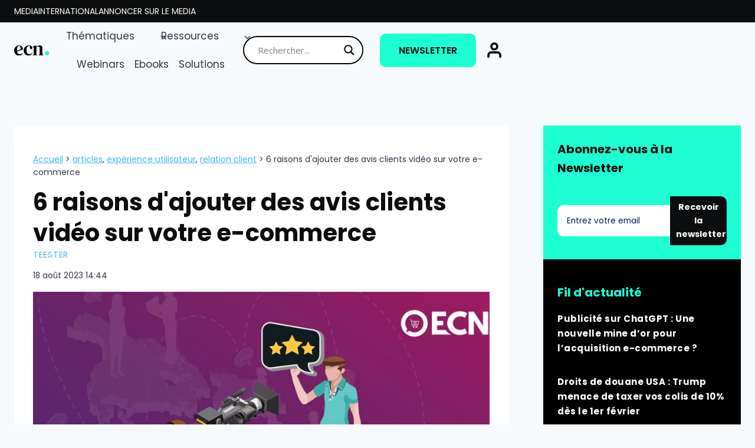

--- FILE ---
content_type: text/html; charset=UTF-8
request_url: https://www.ecommerce-nation.fr/6-raisons-dintegrer-avis-clients-video-e-commerce/
body_size: 44059
content:
<!doctype html>
<html lang="fr-FR" prefix="og: https://ogp.me/ns#" class="no-js">
<head>
	<meta charset="UTF-8">
	<meta name="viewport" content="width=device-width, initial-scale=1, minimum-scale=1">
		<style>img:is([sizes="auto" i], [sizes^="auto," i]) { contain-intrinsic-size: 3000px 1500px }</style>
	
<!-- Optimisation des moteurs de recherche par Rank Math PRO - https://rankmath.com/ -->
<title>6 raisons d&#039;ajouter des avis clients vidéo sur votre e-commerce</title>
<meta name="description" content="La vidéo est de plus en plus utilisée par les marques pour capter l’attention des clients, les rassurer et optimiser les conversions."/>
<meta name="robots" content="follow, index, max-snippet:-1, max-video-preview:-1, max-image-preview:large"/>
<link rel="canonical" href="https://www.ecommerce-nation.fr/6-raisons-dintegrer-avis-clients-video-e-commerce/" />
<meta property="og:locale" content="fr_FR" />
<meta property="og:type" content="article" />
<meta property="og:title" content="6 raisons d&#039;ajouter des avis clients vidéo sur votre e-commerce" />
<meta property="og:description" content="La vidéo est de plus en plus utilisée par les marques pour capter l’attention des clients, les rassurer et optimiser les conversions." />
<meta property="og:url" content="https://www.ecommerce-nation.fr/6-raisons-dintegrer-avis-clients-video-e-commerce/" />
<meta property="og:site_name" content="ECN | E-Commerce Nation" />
<meta property="article:publisher" content="https://www.facebook.com/ECommerceNationINT" />
<meta property="article:tag" content="ARTICLES" />
<meta property="article:tag" content="EXPÉRIENCE UTILISATEUR" />
<meta property="article:tag" content="RELATION CLIENT" />
<meta property="article:section" content="Teester" />
<meta property="og:updated_time" content="2023-08-18T14:44:20+02:00" />
<meta property="og:image" content="https://www.ecommerce-nation.fr/wp-content/uploads/2018/04/6-raisons-avis-clients-video-e-commerce.jpg" />
<meta property="og:image:secure_url" content="https://www.ecommerce-nation.fr/wp-content/uploads/2018/04/6-raisons-avis-clients-video-e-commerce.jpg" />
<meta property="og:image:width" content="1000" />
<meta property="og:image:height" content="600" />
<meta property="og:image:alt" content="6 raisons avis clients e-commerce" />
<meta property="og:image:type" content="image/jpeg" />
<meta property="article:published_time" content="2019-04-20T08:00:09+02:00" />
<meta property="article:modified_time" content="2023-08-18T14:44:20+02:00" />
<meta name="twitter:card" content="summary_large_image" />
<meta name="twitter:title" content="6 raisons d&#039;ajouter des avis clients vidéo sur votre e-commerce" />
<meta name="twitter:description" content="La vidéo est de plus en plus utilisée par les marques pour capter l’attention des clients, les rassurer et optimiser les conversions." />
<meta name="twitter:site" content="@Ecom_Nation" />
<meta name="twitter:creator" content="@Ecom_Nation" />
<meta name="twitter:image" content="https://www.ecommerce-nation.fr/wp-content/uploads/2018/04/6-raisons-avis-clients-video-e-commerce.jpg" />
<meta name="twitter:label1" content="Écrit par" />
<meta name="twitter:data1" content="Julien Chevalier" />
<meta name="twitter:label2" content="Temps de lecture" />
<meta name="twitter:data2" content="7 minutes" />
<script type="application/ld+json" class="rank-math-schema-pro">{"@context":"https://schema.org","@graph":[{"@type":"NewsArticle","headline":"6 raisons d&#039;ajouter des avis clients vid\u00e9o sur votre e-commerce","datePublished":"2019-04-20T08:00:09+02:00","dateModified":"2023-08-18T14:44:20+02:00","author":{"name":"Julien Chevalier","@type":"author"},"publisher":{"name":"E-Commerce Nation","logo":{"@type":"ImageObject","url":"https://www.ecommerce-nation.fr/wp-content/uploads/2025/01/ecn-2025-noir.svg"},"@type":"publisher"},"image":"https://www.ecommerce-nation.fr/wp-content/uploads/2018/04/6-raisons-avis-clients-video-e-commerce.jpg","mainEntityOfPage":"https://www.ecommerce-nation.fr/6-raisons-dintegrer-avis-clients-video-e-commerce/","copyrightYear":"2023","copyrightHolder":{"name":"E-Commerce Nation","logo":{"@type":"ImageObject","url":"https://www.ecommerce-nation.fr/wp-content/uploads/2025/01/ecn-2025-noir.svg"},"@type":"publisher"},"name":"6 raisons d&#039;ajouter des avis clients vid\u00e9o sur votre e-commerce","articleSection":"ARTICLES, EXP\u00c9RIENCE UTILISATEUR, RELATION CLIENT"},{"@type":"Organization","@id":"https://www.ecommerce-nation.fr/#organization","name":"E-commerce Nation","url":"https://www.ecommerce-nation.fr","sameAs":["https://www.facebook.com/ECommerceNationINT","https://twitter.com/Ecom_Nation"],"logo":{"@type":"ImageObject","@id":"https://www.ecommerce-nation.fr/#logo","url":"https://www.ecommerce-nation.fr/wp-content/uploads/2020/10/NEW-ECN-_COULEUR-e1603376616667.png","contentUrl":"https://www.ecommerce-nation.fr/wp-content/uploads/2020/10/NEW-ECN-_COULEUR-e1603376616667.png","caption":"ECN | E-Commerce Nation","inLanguage":"fr-FR","width":"278","height":"120"}},{"@type":"WebSite","@id":"https://www.ecommerce-nation.fr/#website","url":"https://www.ecommerce-nation.fr","name":"ECN | E-Commerce Nation","publisher":{"@id":"https://www.ecommerce-nation.fr/#organization"},"inLanguage":"fr-FR"},{"@type":"ImageObject","@id":"https://www.ecommerce-nation.fr/wp-content/uploads/2018/04/6-raisons-avis-clients-video-e-commerce.jpg","url":"https://www.ecommerce-nation.fr/wp-content/uploads/2018/04/6-raisons-avis-clients-video-e-commerce.jpg","width":"1000","height":"600","caption":"6 raisons avis clients e-commerce","inLanguage":"fr-FR"},{"@type":"BreadcrumbList","@id":"https://www.ecommerce-nation.fr/6-raisons-dintegrer-avis-clients-video-e-commerce/#breadcrumb","itemListElement":[{"@type":"ListItem","position":"1","item":{"@id":"https://ecommerce-nation.fr","name":"Accueil"}},{"@type":"ListItem","position":"2","item":{"@id":"https://www.ecommerce-nation.fr/6-raisons-dintegrer-avis-clients-video-e-commerce/","name":"6 raisons d&#039;ajouter des avis clients vid\u00e9o sur votre e-commerce"}}]},{"@type":"WebPage","@id":"https://www.ecommerce-nation.fr/6-raisons-dintegrer-avis-clients-video-e-commerce/#webpage","url":"https://www.ecommerce-nation.fr/6-raisons-dintegrer-avis-clients-video-e-commerce/","name":"6 raisons d&#039;ajouter des avis clients vid\u00e9o sur votre e-commerce","datePublished":"2019-04-20T08:00:09+02:00","dateModified":"2023-08-18T14:44:20+02:00","isPartOf":{"@id":"https://www.ecommerce-nation.fr/#website"},"primaryImageOfPage":{"@id":"https://www.ecommerce-nation.fr/wp-content/uploads/2018/04/6-raisons-avis-clients-video-e-commerce.jpg"},"inLanguage":"fr-FR","breadcrumb":{"@id":"https://www.ecommerce-nation.fr/6-raisons-dintegrer-avis-clients-video-e-commerce/#breadcrumb"}},{"@type":"Person","@id":"https://www.ecommerce-nation.fr/author/julien-chevalier/","name":"Julien Chevalier","url":"https://www.ecommerce-nation.fr/author/julien-chevalier/","image":{"@type":"ImageObject","@id":"https://secure.gravatar.com/avatar/2128845d1594caadf3a3d5f59003488e2caabec628a058cc11fa93aa435f42f7?s=96&amp;d=mm&amp;r=g","url":"https://secure.gravatar.com/avatar/2128845d1594caadf3a3d5f59003488e2caabec628a058cc11fa93aa435f42f7?s=96&amp;d=mm&amp;r=g","caption":"Julien Chevalier","inLanguage":"fr-FR"},"worksFor":{"@id":"https://www.ecommerce-nation.fr/#organization"}},{"@type":"NewsArticle","headline":"6 raisons d&#039;ajouter des avis clients vid\u00e9o sur votre e-commerce","keywords":"avis clients vid\u00e9o","datePublished":"2019-04-20T08:00:09+02:00","dateModified":"2023-08-18T14:44:20+02:00","articleSection":"ARTICLES, EXP\u00c9RIENCE UTILISATEUR, RELATION CLIENT","author":{"@id":"https://www.ecommerce-nation.fr/author/julien-chevalier/","name":"Julien Chevalier"},"publisher":{"@id":"https://www.ecommerce-nation.fr/#organization"},"description":"La vid\u00e9o est de plus en plus utilis\u00e9e par les marques pour capter l\u2019attention des clients, les rassurer et optimiser les conversions.","copyrightYear":"2023","copyrightHolder":{"@id":"https://www.ecommerce-nation.fr/#organization"},"name":"6 raisons d&#039;ajouter des avis clients vid\u00e9o sur votre e-commerce","@id":"https://www.ecommerce-nation.fr/6-raisons-dintegrer-avis-clients-video-e-commerce/#richSnippet","isPartOf":{"@id":"https://www.ecommerce-nation.fr/6-raisons-dintegrer-avis-clients-video-e-commerce/#webpage"},"image":{"@id":"https://www.ecommerce-nation.fr/wp-content/uploads/2018/04/6-raisons-avis-clients-video-e-commerce.jpg"},"inLanguage":"fr-FR","mainEntityOfPage":{"@id":"https://www.ecommerce-nation.fr/6-raisons-dintegrer-avis-clients-video-e-commerce/#webpage"}}]}</script>
<!-- /Extension Rank Math WordPress SEO -->

<link rel="alternate" type="application/rss+xml" title="ECN | E-Commerce Nation &raquo; Flux" href="https://www.ecommerce-nation.fr/feed/" />
<link rel="alternate" type="application/rss+xml" title="ECN | E-Commerce Nation &raquo; Flux des commentaires" href="https://www.ecommerce-nation.fr/comments/feed/" />
			<script>document.documentElement.classList.remove( 'no-js' );</script>
			<link rel="alternate" type="application/rss+xml" title="ECN | E-Commerce Nation &raquo; 6 raisons d&#039;ajouter des avis clients vidéo sur votre e-commerce Flux des commentaires" href="https://www.ecommerce-nation.fr/6-raisons-dintegrer-avis-clients-video-e-commerce/feed/" />
<style type="text/css">.brave_popup{display:none}</style><script> var brave_popup_data = {}; var bravepop_emailValidation=true; var brave_popup_videos = {};  var brave_popup_formData = {};var brave_popup_adminUser = false; var brave_popup_pageInfo = {"type":"single","pageID":21297,"singleType":"post"};  var bravepop_emailSuggestions={};</script><link rel='stylesheet' id='kadence-conversions-css' href='https://www.ecommerce-nation.fr/wp-content/plugins/kadence-conversions/assets/kadence-conversions.css?ver=1.1.3' media='all' />
<link rel='stylesheet' id='kadence-blocks-advanced-form-css' href='https://www.ecommerce-nation.fr/wp-content/plugins/kadence-blocks/dist/style-blocks-advanced-form.css?ver=3.5.12' media='all' />
<link rel='stylesheet' id='kadence-blocks-rowlayout-css' href='https://www.ecommerce-nation.fr/wp-content/plugins/kadence-blocks/dist/style-blocks-rowlayout.css?ver=3.5.12' media='all' />
<link rel='stylesheet' id='kadence-blocks-column-css' href='https://www.ecommerce-nation.fr/wp-content/plugins/kadence-blocks/dist/style-blocks-column.css?ver=3.5.12' media='all' />
<style id='kadence-blocks-advancedheading-inline-css'>
.wp-block-kadence-advancedheading mark{background:transparent;border-style:solid;border-width:0}.wp-block-kadence-advancedheading mark.kt-highlight{color:#f76a0c;}.kb-adv-heading-icon{display: inline-flex;justify-content: center;align-items: center;} .is-layout-constrained > .kb-advanced-heading-link {display: block;}.single-content .kadence-advanced-heading-wrapper h1, .single-content .kadence-advanced-heading-wrapper h2, .single-content .kadence-advanced-heading-wrapper h3, .single-content .kadence-advanced-heading-wrapper h4, .single-content .kadence-advanced-heading-wrapper h5, .single-content .kadence-advanced-heading-wrapper h6 {margin: 1.5em 0 .5em;}.single-content .kadence-advanced-heading-wrapper+* { margin-top:0;}.kb-screen-reader-text{position:absolute;width:1px;height:1px;padding:0;margin:-1px;overflow:hidden;clip:rect(0,0,0,0);}
</style>
<link rel='stylesheet' id='kadence-blocks-header-css' href='https://www.ecommerce-nation.fr/wp-content/plugins/kadence-blocks/dist/style-blocks-header.css?ver=3.5.12' media='all' />
<link rel='stylesheet' id='kadence-blocks-identity-css' href='https://www.ecommerce-nation.fr/wp-content/plugins/kadence-blocks/dist/style-blocks-identity.css?ver=3.5.12' media='all' />
<link rel='stylesheet' id='kadence-blocks-navigation-css' href='https://www.ecommerce-nation.fr/wp-content/plugins/kadence-blocks/dist/style-blocks-navigation.css?ver=3.5.12' media='all' />
<link rel='stylesheet' id='kadence-blocks-advancedbtn-css' href='https://www.ecommerce-nation.fr/wp-content/plugins/kadence-blocks/dist/style-blocks-advancedbtn.css?ver=3.5.12' media='all' />
<link rel='stylesheet' id='kadence-blocks-icon-css' href='https://www.ecommerce-nation.fr/wp-content/plugins/kadence-blocks/dist/style-blocks-icon.css?ver=3.5.12' media='all' />
<link rel='stylesheet' id='kadence-blocks-image-css' href='https://www.ecommerce-nation.fr/wp-content/plugins/kadence-blocks/dist/style-blocks-image.css?ver=3.5.12' media='all' />
<style id='wp-emoji-styles-inline-css'>

	img.wp-smiley, img.emoji {
		display: inline !important;
		border: none !important;
		box-shadow: none !important;
		height: 1em !important;
		width: 1em !important;
		margin: 0 0.07em !important;
		vertical-align: -0.1em !important;
		background: none !important;
		padding: 0 !important;
	}
</style>
<link rel='stylesheet' id='wp-block-library-css' href='https://www.ecommerce-nation.fr/wp-includes/css/dist/block-library/style.min.css?ver=6.8.3' media='all' />
<style id='classic-theme-styles-inline-css'>
/*! This file is auto-generated */
.wp-block-button__link{color:#fff;background-color:#32373c;border-radius:9999px;box-shadow:none;text-decoration:none;padding:calc(.667em + 2px) calc(1.333em + 2px);font-size:1.125em}.wp-block-file__button{background:#32373c;color:#fff;text-decoration:none}
</style>
<style id='wpjoli-joli-table-of-contents-style-inline-css'>


</style>
<style id='global-styles-inline-css'>
:root{--wp--preset--aspect-ratio--square: 1;--wp--preset--aspect-ratio--4-3: 4/3;--wp--preset--aspect-ratio--3-4: 3/4;--wp--preset--aspect-ratio--3-2: 3/2;--wp--preset--aspect-ratio--2-3: 2/3;--wp--preset--aspect-ratio--16-9: 16/9;--wp--preset--aspect-ratio--9-16: 9/16;--wp--preset--color--black: #000000;--wp--preset--color--cyan-bluish-gray: #abb8c3;--wp--preset--color--white: #ffffff;--wp--preset--color--pale-pink: #f78da7;--wp--preset--color--vivid-red: #cf2e2e;--wp--preset--color--luminous-vivid-orange: #ff6900;--wp--preset--color--luminous-vivid-amber: #fcb900;--wp--preset--color--light-green-cyan: #7bdcb5;--wp--preset--color--vivid-green-cyan: #00d084;--wp--preset--color--pale-cyan-blue: #8ed1fc;--wp--preset--color--vivid-cyan-blue: #0693e3;--wp--preset--color--vivid-purple: #9b51e0;--wp--preset--color--theme-palette-1: var(--global-palette1);--wp--preset--color--theme-palette-2: var(--global-palette2);--wp--preset--color--theme-palette-3: var(--global-palette3);--wp--preset--color--theme-palette-4: var(--global-palette4);--wp--preset--color--theme-palette-5: var(--global-palette5);--wp--preset--color--theme-palette-6: var(--global-palette6);--wp--preset--color--theme-palette-7: var(--global-palette7);--wp--preset--color--theme-palette-8: var(--global-palette8);--wp--preset--color--theme-palette-9: var(--global-palette9);--wp--preset--gradient--vivid-cyan-blue-to-vivid-purple: linear-gradient(135deg,rgba(6,147,227,1) 0%,rgb(155,81,224) 100%);--wp--preset--gradient--light-green-cyan-to-vivid-green-cyan: linear-gradient(135deg,rgb(122,220,180) 0%,rgb(0,208,130) 100%);--wp--preset--gradient--luminous-vivid-amber-to-luminous-vivid-orange: linear-gradient(135deg,rgba(252,185,0,1) 0%,rgba(255,105,0,1) 100%);--wp--preset--gradient--luminous-vivid-orange-to-vivid-red: linear-gradient(135deg,rgba(255,105,0,1) 0%,rgb(207,46,46) 100%);--wp--preset--gradient--very-light-gray-to-cyan-bluish-gray: linear-gradient(135deg,rgb(238,238,238) 0%,rgb(169,184,195) 100%);--wp--preset--gradient--cool-to-warm-spectrum: linear-gradient(135deg,rgb(74,234,220) 0%,rgb(151,120,209) 20%,rgb(207,42,186) 40%,rgb(238,44,130) 60%,rgb(251,105,98) 80%,rgb(254,248,76) 100%);--wp--preset--gradient--blush-light-purple: linear-gradient(135deg,rgb(255,206,236) 0%,rgb(152,150,240) 100%);--wp--preset--gradient--blush-bordeaux: linear-gradient(135deg,rgb(254,205,165) 0%,rgb(254,45,45) 50%,rgb(107,0,62) 100%);--wp--preset--gradient--luminous-dusk: linear-gradient(135deg,rgb(255,203,112) 0%,rgb(199,81,192) 50%,rgb(65,88,208) 100%);--wp--preset--gradient--pale-ocean: linear-gradient(135deg,rgb(255,245,203) 0%,rgb(182,227,212) 50%,rgb(51,167,181) 100%);--wp--preset--gradient--electric-grass: linear-gradient(135deg,rgb(202,248,128) 0%,rgb(113,206,126) 100%);--wp--preset--gradient--midnight: linear-gradient(135deg,rgb(2,3,129) 0%,rgb(40,116,252) 100%);--wp--preset--font-size--small: var(--global-font-size-small);--wp--preset--font-size--medium: var(--global-font-size-medium);--wp--preset--font-size--large: var(--global-font-size-large);--wp--preset--font-size--x-large: 42px;--wp--preset--font-size--larger: var(--global-font-size-larger);--wp--preset--font-size--xxlarge: var(--global-font-size-xxlarge);--wp--preset--spacing--20: 0.44rem;--wp--preset--spacing--30: 0.67rem;--wp--preset--spacing--40: 1rem;--wp--preset--spacing--50: 1.5rem;--wp--preset--spacing--60: 2.25rem;--wp--preset--spacing--70: 3.38rem;--wp--preset--spacing--80: 5.06rem;--wp--preset--shadow--natural: 6px 6px 9px rgba(0, 0, 0, 0.2);--wp--preset--shadow--deep: 12px 12px 50px rgba(0, 0, 0, 0.4);--wp--preset--shadow--sharp: 6px 6px 0px rgba(0, 0, 0, 0.2);--wp--preset--shadow--outlined: 6px 6px 0px -3px rgba(255, 255, 255, 1), 6px 6px rgba(0, 0, 0, 1);--wp--preset--shadow--crisp: 6px 6px 0px rgba(0, 0, 0, 1);}:where(.is-layout-flex){gap: 0.5em;}:where(.is-layout-grid){gap: 0.5em;}body .is-layout-flex{display: flex;}.is-layout-flex{flex-wrap: wrap;align-items: center;}.is-layout-flex > :is(*, div){margin: 0;}body .is-layout-grid{display: grid;}.is-layout-grid > :is(*, div){margin: 0;}:where(.wp-block-columns.is-layout-flex){gap: 2em;}:where(.wp-block-columns.is-layout-grid){gap: 2em;}:where(.wp-block-post-template.is-layout-flex){gap: 1.25em;}:where(.wp-block-post-template.is-layout-grid){gap: 1.25em;}.has-black-color{color: var(--wp--preset--color--black) !important;}.has-cyan-bluish-gray-color{color: var(--wp--preset--color--cyan-bluish-gray) !important;}.has-white-color{color: var(--wp--preset--color--white) !important;}.has-pale-pink-color{color: var(--wp--preset--color--pale-pink) !important;}.has-vivid-red-color{color: var(--wp--preset--color--vivid-red) !important;}.has-luminous-vivid-orange-color{color: var(--wp--preset--color--luminous-vivid-orange) !important;}.has-luminous-vivid-amber-color{color: var(--wp--preset--color--luminous-vivid-amber) !important;}.has-light-green-cyan-color{color: var(--wp--preset--color--light-green-cyan) !important;}.has-vivid-green-cyan-color{color: var(--wp--preset--color--vivid-green-cyan) !important;}.has-pale-cyan-blue-color{color: var(--wp--preset--color--pale-cyan-blue) !important;}.has-vivid-cyan-blue-color{color: var(--wp--preset--color--vivid-cyan-blue) !important;}.has-vivid-purple-color{color: var(--wp--preset--color--vivid-purple) !important;}.has-black-background-color{background-color: var(--wp--preset--color--black) !important;}.has-cyan-bluish-gray-background-color{background-color: var(--wp--preset--color--cyan-bluish-gray) !important;}.has-white-background-color{background-color: var(--wp--preset--color--white) !important;}.has-pale-pink-background-color{background-color: var(--wp--preset--color--pale-pink) !important;}.has-vivid-red-background-color{background-color: var(--wp--preset--color--vivid-red) !important;}.has-luminous-vivid-orange-background-color{background-color: var(--wp--preset--color--luminous-vivid-orange) !important;}.has-luminous-vivid-amber-background-color{background-color: var(--wp--preset--color--luminous-vivid-amber) !important;}.has-light-green-cyan-background-color{background-color: var(--wp--preset--color--light-green-cyan) !important;}.has-vivid-green-cyan-background-color{background-color: var(--wp--preset--color--vivid-green-cyan) !important;}.has-pale-cyan-blue-background-color{background-color: var(--wp--preset--color--pale-cyan-blue) !important;}.has-vivid-cyan-blue-background-color{background-color: var(--wp--preset--color--vivid-cyan-blue) !important;}.has-vivid-purple-background-color{background-color: var(--wp--preset--color--vivid-purple) !important;}.has-black-border-color{border-color: var(--wp--preset--color--black) !important;}.has-cyan-bluish-gray-border-color{border-color: var(--wp--preset--color--cyan-bluish-gray) !important;}.has-white-border-color{border-color: var(--wp--preset--color--white) !important;}.has-pale-pink-border-color{border-color: var(--wp--preset--color--pale-pink) !important;}.has-vivid-red-border-color{border-color: var(--wp--preset--color--vivid-red) !important;}.has-luminous-vivid-orange-border-color{border-color: var(--wp--preset--color--luminous-vivid-orange) !important;}.has-luminous-vivid-amber-border-color{border-color: var(--wp--preset--color--luminous-vivid-amber) !important;}.has-light-green-cyan-border-color{border-color: var(--wp--preset--color--light-green-cyan) !important;}.has-vivid-green-cyan-border-color{border-color: var(--wp--preset--color--vivid-green-cyan) !important;}.has-pale-cyan-blue-border-color{border-color: var(--wp--preset--color--pale-cyan-blue) !important;}.has-vivid-cyan-blue-border-color{border-color: var(--wp--preset--color--vivid-cyan-blue) !important;}.has-vivid-purple-border-color{border-color: var(--wp--preset--color--vivid-purple) !important;}.has-vivid-cyan-blue-to-vivid-purple-gradient-background{background: var(--wp--preset--gradient--vivid-cyan-blue-to-vivid-purple) !important;}.has-light-green-cyan-to-vivid-green-cyan-gradient-background{background: var(--wp--preset--gradient--light-green-cyan-to-vivid-green-cyan) !important;}.has-luminous-vivid-amber-to-luminous-vivid-orange-gradient-background{background: var(--wp--preset--gradient--luminous-vivid-amber-to-luminous-vivid-orange) !important;}.has-luminous-vivid-orange-to-vivid-red-gradient-background{background: var(--wp--preset--gradient--luminous-vivid-orange-to-vivid-red) !important;}.has-very-light-gray-to-cyan-bluish-gray-gradient-background{background: var(--wp--preset--gradient--very-light-gray-to-cyan-bluish-gray) !important;}.has-cool-to-warm-spectrum-gradient-background{background: var(--wp--preset--gradient--cool-to-warm-spectrum) !important;}.has-blush-light-purple-gradient-background{background: var(--wp--preset--gradient--blush-light-purple) !important;}.has-blush-bordeaux-gradient-background{background: var(--wp--preset--gradient--blush-bordeaux) !important;}.has-luminous-dusk-gradient-background{background: var(--wp--preset--gradient--luminous-dusk) !important;}.has-pale-ocean-gradient-background{background: var(--wp--preset--gradient--pale-ocean) !important;}.has-electric-grass-gradient-background{background: var(--wp--preset--gradient--electric-grass) !important;}.has-midnight-gradient-background{background: var(--wp--preset--gradient--midnight) !important;}.has-small-font-size{font-size: var(--wp--preset--font-size--small) !important;}.has-medium-font-size{font-size: var(--wp--preset--font-size--medium) !important;}.has-large-font-size{font-size: var(--wp--preset--font-size--large) !important;}.has-x-large-font-size{font-size: var(--wp--preset--font-size--x-large) !important;}
:where(.wp-block-post-template.is-layout-flex){gap: 1.25em;}:where(.wp-block-post-template.is-layout-grid){gap: 1.25em;}
:where(.wp-block-columns.is-layout-flex){gap: 2em;}:where(.wp-block-columns.is-layout-grid){gap: 2em;}
:root :where(.wp-block-pullquote){font-size: 1.5em;line-height: 1.6;}
</style>
<link rel='stylesheet' id='pb-accordion-blocks-style-css' href='https://www.ecommerce-nation.fr/wp-content/plugins/accordion-blocks/build/index.css?ver=1.5.0' media='all' />
<link rel='stylesheet' id='wpjoli-joli-tocv2-styles-css' href='https://www.ecommerce-nation.fr/wp-content/plugins/joli-table-of-contents/assets/public/css/wpjoli-joli-table-of-contents.min.css?ver=2.7.0' media='all' />
<link rel='stylesheet' id='wpjoli-joli-tocv2-theme-basic-light-css' href='https://www.ecommerce-nation.fr/wp-content/plugins/joli-table-of-contents/assets/public/css/themes/basic-light.min.css?ver=2.7.0' media='all' />
<link rel='stylesheet' id='cmplz-general-css' href='https://www.ecommerce-nation.fr/wp-content/plugins/complianz-gdpr/assets/css/cookieblocker.min.css?ver=1747038205' media='all' />
<link rel='stylesheet' id='kadence-global-css' href='https://www.ecommerce-nation.fr/wp-content/themes/kadence/assets/css/global.min.css?ver=1.2.24' media='all' />
<style id='kadence-global-inline-css'>
/* Kadence Base CSS */
:root{--global-palette1:#1dffd3;--global-palette2:#41b8f1;--global-palette3:#0c0d0e;--global-palette4:#2D3748;--global-palette5:#41b8f1;--global-palette6:#001a5d;--global-palette7:#EDF2F7;--global-palette8:#F7FAFC;--global-palette9:#ffffff;--global-palette9rgb:255, 255, 255;--global-palette-highlight:var(--global-palette5);--global-palette-highlight-alt:var(--global-palette1);--global-palette-highlight-alt2:var(--global-palette9);--global-palette-btn-bg:var(--global-palette1);--global-palette-btn-bg-hover:var(--global-palette3);--global-palette-btn:var(--global-palette3);--global-palette-btn-hover:var(--global-palette9);--global-body-font-family:Poppins, sans-serif;--global-heading-font-family:Poppins, sans-serif;--global-primary-nav-font-family:inherit;--global-fallback-font:sans-serif;--global-display-fallback-font:sans-serif;--global-content-width:1600px;--global-content-wide-width:calc(1600px + 230px);--global-content-narrow-width:842px;--global-content-edge-padding:1.5rem;--global-content-boxed-padding:2rem;--global-calc-content-width:calc(1600px - var(--global-content-edge-padding) - var(--global-content-edge-padding) );--wp--style--global--content-size:var(--global-calc-content-width);}.wp-site-blocks{--global-vw:calc( 100vw - ( 0.5 * var(--scrollbar-offset)));}body{background:var(--global-palette8);}body, input, select, optgroup, textarea{font-style:normal;font-weight:normal;font-size:17px;line-height:1.6;font-family:var(--global-body-font-family);color:var(--global-palette4);}.content-bg, body.content-style-unboxed .site{background:var(--global-palette9);}h1,h2,h3,h4,h5,h6{font-family:var(--global-heading-font-family);}h1{font-style:normal;font-weight:700;font-size:40px;line-height:1.3;color:var(--global-palette3);}h2{font-style:normal;font-weight:700;font-size:26px;line-height:1.5;color:var(--global-palette6);}h3{font-style:normal;font-weight:700;font-size:20px;line-height:1.5;color:var(--global-palette6);}h4{font-weight:700;font-size:22px;line-height:1.5;color:var(--global-palette4);}h5{font-weight:700;font-size:20px;line-height:1.5;color:var(--global-palette4);}h6{font-weight:700;font-size:18px;line-height:1.5;color:var(--global-palette5);}@media all and (max-width: 767px){h1{font-size:26px;}h2{font-size:24px;}}.entry-hero .kadence-breadcrumbs{max-width:1600px;}.site-container, .site-header-row-layout-contained, .site-footer-row-layout-contained, .entry-hero-layout-contained, .comments-area, .alignfull > .wp-block-cover__inner-container, .alignwide > .wp-block-cover__inner-container{max-width:var(--global-content-width);}.content-width-narrow .content-container.site-container, .content-width-narrow .hero-container.site-container{max-width:var(--global-content-narrow-width);}@media all and (min-width: 1830px){.wp-site-blocks .content-container  .alignwide{margin-left:-115px;margin-right:-115px;width:unset;max-width:unset;}}@media all and (min-width: 1102px){.content-width-narrow .wp-site-blocks .content-container .alignwide{margin-left:-130px;margin-right:-130px;width:unset;max-width:unset;}}.content-style-boxed .wp-site-blocks .entry-content .alignwide{margin-left:calc( -1 * var( --global-content-boxed-padding ) );margin-right:calc( -1 * var( --global-content-boxed-padding ) );}.content-area{margin-top:5rem;margin-bottom:5rem;}@media all and (max-width: 1024px){.content-area{margin-top:3rem;margin-bottom:3rem;}}@media all and (max-width: 767px){.content-area{margin-top:2rem;margin-bottom:2rem;}}@media all and (max-width: 1024px){:root{--global-content-boxed-padding:2rem;}}@media all and (max-width: 767px){:root{--global-content-boxed-padding:1.5rem;}}.entry-content-wrap{padding:2rem;}@media all and (max-width: 1024px){.entry-content-wrap{padding:2rem;}}@media all and (max-width: 767px){.entry-content-wrap{padding:1.5rem;}}.entry.single-entry{box-shadow:0px 15px 15px -10px rgba(0,0,0,0.05);}.entry.loop-entry{box-shadow:0px 15px 15px -10px rgba(0,0,0,0.05);}.loop-entry .entry-content-wrap{padding:2rem;}@media all and (max-width: 1024px){.loop-entry .entry-content-wrap{padding:2rem;}}@media all and (max-width: 767px){.loop-entry .entry-content-wrap{padding:1.5rem;}}.primary-sidebar.widget-area .widget{margin-bottom:1.5em;color:var(--global-palette4);}.primary-sidebar.widget-area .widget-title{font-weight:700;font-size:20px;line-height:1.5;color:var(--global-palette3);}button, .button, .wp-block-button__link, input[type="button"], input[type="reset"], input[type="submit"], .fl-button, .elementor-button-wrapper .elementor-button, .wc-block-components-checkout-place-order-button, .wc-block-cart__submit{font-style:normal;font-weight:600;border-radius:50px;padding:10px 40px 10px 40px;box-shadow:0px 0px 0px -7px rgba(0,0,0,0);}.wp-block-button.is-style-outline .wp-block-button__link{padding:10px 40px 10px 40px;}button:hover, button:focus, button:active, .button:hover, .button:focus, .button:active, .wp-block-button__link:hover, .wp-block-button__link:focus, .wp-block-button__link:active, input[type="button"]:hover, input[type="button"]:focus, input[type="button"]:active, input[type="reset"]:hover, input[type="reset"]:focus, input[type="reset"]:active, input[type="submit"]:hover, input[type="submit"]:focus, input[type="submit"]:active, .elementor-button-wrapper .elementor-button:hover, .elementor-button-wrapper .elementor-button:focus, .elementor-button-wrapper .elementor-button:active, .wc-block-cart__submit:hover{box-shadow:0px 15px 25px -7px rgba(0,0,0,0.1);}.kb-button.kb-btn-global-outline.kb-btn-global-inherit{padding-top:calc(10px - 2px);padding-right:calc(40px - 2px);padding-bottom:calc(10px - 2px);padding-left:calc(40px - 2px);}.post-title .entry-taxonomies, .post-title .entry-taxonomies a{font-style:normal;font-weight:normal;font-size:14px;}.entry-hero.post-hero-section .entry-header{min-height:200px;}.loop-entry.type-post h2.entry-title{font-style:normal;font-size:20px;color:var(--global-palette4);}.loop-entry.type-post .entry-taxonomies, .loop-entry.type-post .entry-taxonomies a{color:var(--global-palette5);}.loop-entry.type-post .entry-taxonomies .category-style-pill a{background:var(--global-palette5);}
/* Kadence Footer CSS */
.site-middle-footer-inner-wrap{padding-top:30px;padding-bottom:30px;grid-column-gap:50px;grid-row-gap:50px;}.site-middle-footer-inner-wrap .widget{margin-bottom:30px;}.site-middle-footer-inner-wrap .site-footer-section:not(:last-child):after{right:calc(-50px / 2);}.site-bottom-footer-wrap .site-footer-row-container-inner{border-top:1px solid var(--global-palette7);}.site-bottom-footer-inner-wrap{padding-top:0px;padding-bottom:0px;grid-column-gap:30px;}.site-bottom-footer-inner-wrap .widget{margin-bottom:30px;}.site-bottom-footer-inner-wrap .site-footer-section:not(:last-child):after{right:calc(-30px / 2);}#colophon .footer-html{font-style:normal;font-size:14px;color:var(--global-palette3);}#colophon .site-footer-row-container .site-footer-row .footer-html a{color:var(--global-palette1);}#colophon .site-footer-row-container .site-footer-row .footer-html a:hover{color:var(--global-palette5);}
/* Kadence Pro Header CSS */
.header-navigation-dropdown-direction-left ul ul.submenu, .header-navigation-dropdown-direction-left ul ul.sub-menu{right:0px;left:auto;}.rtl .header-navigation-dropdown-direction-right ul ul.submenu, .rtl .header-navigation-dropdown-direction-right ul ul.sub-menu{left:0px;right:auto;}.header-account-button .nav-drop-title-wrap > .kadence-svg-iconset, .header-account-button > .kadence-svg-iconset{font-size:1.2em;}.site-header-item .header-account-button .nav-drop-title-wrap, .site-header-item .header-account-wrap > .header-account-button{display:flex;align-items:center;}.header-account-style-icon_label .header-account-label{padding-left:5px;}.header-account-style-label_icon .header-account-label{padding-right:5px;}.site-header-item .header-account-wrap .header-account-button{text-decoration:none;box-shadow:none;color:inherit;background:transparent;padding:0.6em 0em 0.6em 0em;}.header-mobile-account-wrap .header-account-button .nav-drop-title-wrap > .kadence-svg-iconset, .header-mobile-account-wrap .header-account-button > .kadence-svg-iconset{font-size:1.2em;}.header-mobile-account-wrap .header-account-button .nav-drop-title-wrap, .header-mobile-account-wrap > .header-account-button{display:flex;align-items:center;}.header-mobile-account-wrap.header-account-style-icon_label .header-account-label{padding-left:5px;}.header-mobile-account-wrap.header-account-style-label_icon .header-account-label{padding-right:5px;}.header-mobile-account-wrap .header-account-button{text-decoration:none;box-shadow:none;color:inherit;background:transparent;padding:0.6em 0em 0.6em 0em;}#login-drawer .drawer-inner .drawer-content{display:flex;justify-content:center;align-items:center;position:absolute;top:0px;bottom:0px;left:0px;right:0px;padding:0px;}#loginform p label{display:block;}#login-drawer #loginform{width:100%;}#login-drawer #loginform input{width:100%;}#login-drawer #loginform input[type="checkbox"]{width:auto;}#login-drawer .drawer-inner .drawer-header{position:relative;z-index:100;}#login-drawer .drawer-content_inner.widget_login_form_inner{padding:2em;width:100%;max-width:350px;border-radius:.25rem;background:var(--global-palette9);color:var(--global-palette4);}#login-drawer .lost_password a{color:var(--global-palette6);}#login-drawer .lost_password, #login-drawer .register-field{text-align:center;}#login-drawer .widget_login_form_inner p{margin-top:1.2em;margin-bottom:0em;}#login-drawer .widget_login_form_inner p:first-child{margin-top:0em;}#login-drawer .widget_login_form_inner label{margin-bottom:0.5em;}#login-drawer hr.register-divider{margin:1.2em 0;border-width:1px;}#login-drawer .register-field{font-size:90%;}@media all and (min-width: 1025px){#login-drawer hr.register-divider.hide-desktop{display:none;}#login-drawer p.register-field.hide-desktop{display:none;}}@media all and (max-width: 1024px){#login-drawer hr.register-divider.hide-mobile{display:none;}#login-drawer p.register-field.hide-mobile{display:none;}}@media all and (max-width: 767px){#login-drawer hr.register-divider.hide-mobile{display:none;}#login-drawer p.register-field.hide-mobile{display:none;}}.tertiary-navigation .tertiary-menu-container > ul > li.menu-item > a{padding-left:calc(1.2em / 2);padding-right:calc(1.2em / 2);padding-top:0.6em;padding-bottom:0.6em;color:var(--global-palette5);}.tertiary-navigation .tertiary-menu-container > ul > li.menu-item > a:hover{color:var(--global-palette-highlight);}.tertiary-navigation .tertiary-menu-container > ul > li.menu-item.current-menu-item > a{color:var(--global-palette3);}.header-navigation[class*="header-navigation-style-underline"] .header-menu-container.tertiary-menu-container>ul>li>a:after{width:calc( 100% - 1.2em);}.quaternary-navigation .quaternary-menu-container > ul > li.menu-item > a{padding-left:calc(1.2em / 2);padding-right:calc(1.2em / 2);padding-top:0.6em;padding-bottom:0.6em;color:var(--global-palette5);}.quaternary-navigation .quaternary-menu-container > ul > li.menu-item > a:hover{color:var(--global-palette-highlight);}.quaternary-navigation .quaternary-menu-container > ul > li.menu-item.current-menu-item > a{color:var(--global-palette3);}.header-navigation[class*="header-navigation-style-underline"] .header-menu-container.quaternary-menu-container>ul>li>a:after{width:calc( 100% - 1.2em);}#main-header .header-divider{border-right:1px solid var(--global-palette6);height:50%;}#main-header .header-divider2{border-right:1px solid var(--global-palette6);height:50%;}#main-header .header-divider3{border-right:1px solid var(--global-palette6);height:50%;}#mobile-header .header-mobile-divider, #mobile-drawer .header-mobile-divider{border-right:1px solid var(--global-palette6);height:50%;}#mobile-drawer .header-mobile-divider{border-top:1px solid var(--global-palette6);width:50%;}#mobile-header .header-mobile-divider2{border-right:1px solid var(--global-palette6);height:50%;}#mobile-drawer .header-mobile-divider2{border-top:1px solid var(--global-palette6);width:50%;}.header-item-search-bar form ::-webkit-input-placeholder{color:currentColor;opacity:0.5;}.header-item-search-bar form ::placeholder{color:currentColor;opacity:0.5;}.header-search-bar form{max-width:100%;width:240px;}.header-mobile-search-bar form{max-width:calc(100vw - var(--global-sm-spacing) - var(--global-sm-spacing));width:240px;}.header-widget-lstyle-normal .header-widget-area-inner a:not(.button){text-decoration:underline;}.element-contact-inner-wrap{display:flex;flex-wrap:wrap;align-items:center;margin-top:-0.6em;margin-left:calc(-0.6em / 2);margin-right:calc(-0.6em / 2);}.element-contact-inner-wrap .header-contact-item{display:inline-flex;flex-wrap:wrap;align-items:center;margin-top:0.6em;margin-left:calc(0.6em / 2);margin-right:calc(0.6em / 2);}.element-contact-inner-wrap .header-contact-item .kadence-svg-iconset{font-size:1em;}.header-contact-item img{display:inline-block;}.header-contact-item .contact-label{margin-left:0.3em;}.rtl .header-contact-item .contact-label{margin-right:0.3em;margin-left:0px;}.header-mobile-contact-wrap .element-contact-inner-wrap{display:flex;flex-wrap:wrap;align-items:center;margin-top:-0.6em;margin-left:calc(-0.6em / 2);margin-right:calc(-0.6em / 2);}.header-mobile-contact-wrap .element-contact-inner-wrap .header-contact-item{display:inline-flex;flex-wrap:wrap;align-items:center;margin-top:0.6em;margin-left:calc(0.6em / 2);margin-right:calc(0.6em / 2);}.header-mobile-contact-wrap .element-contact-inner-wrap .header-contact-item .kadence-svg-iconset{font-size:1em;}#main-header .header-button2{border:2px none transparent;box-shadow:0px 0px 0px -7px rgba(0,0,0,0);}#main-header .header-button2:hover{box-shadow:0px 15px 25px -7px rgba(0,0,0,0.1);}.mobile-header-button2-wrap .mobile-header-button-inner-wrap .mobile-header-button2{border:2px none transparent;box-shadow:0px 0px 0px -7px rgba(0,0,0,0);}.mobile-header-button2-wrap .mobile-header-button-inner-wrap .mobile-header-button2:hover{box-shadow:0px 15px 25px -7px rgba(0,0,0,0.1);}#widget-drawer.popup-drawer-layout-fullwidth .drawer-content .header-widget2, #widget-drawer.popup-drawer-layout-sidepanel .drawer-inner{max-width:400px;}#widget-drawer.popup-drawer-layout-fullwidth .drawer-content .header-widget2{margin:0 auto;}.widget-toggle-open{display:flex;align-items:center;background:transparent;box-shadow:none;}.widget-toggle-open:hover, .widget-toggle-open:focus{border-color:currentColor;background:transparent;box-shadow:none;}.widget-toggle-open .widget-toggle-icon{display:flex;}.widget-toggle-open .widget-toggle-label{padding-right:5px;}.rtl .widget-toggle-open .widget-toggle-label{padding-left:5px;padding-right:0px;}.widget-toggle-open .widget-toggle-label:empty, .rtl .widget-toggle-open .widget-toggle-label:empty{padding-right:0px;padding-left:0px;}.widget-toggle-open-container .widget-toggle-open{color:var(--global-palette5);padding:0.4em 0.6em 0.4em 0.6em;font-size:14px;}.widget-toggle-open-container .widget-toggle-open.widget-toggle-style-bordered{border:1px solid currentColor;}.widget-toggle-open-container .widget-toggle-open .widget-toggle-icon{font-size:20px;}.widget-toggle-open-container .widget-toggle-open:hover, .widget-toggle-open-container .widget-toggle-open:focus{color:var(--global-palette-highlight);}#widget-drawer .header-widget-2style-normal a:not(.button){text-decoration:underline;}#widget-drawer .header-widget-2style-plain a:not(.button){text-decoration:none;}#widget-drawer .header-widget2 .widget-title{color:var(--global-palette9);}#widget-drawer .header-widget2{color:var(--global-palette8);}#widget-drawer .header-widget2 a:not(.button), #widget-drawer .header-widget2 .drawer-sub-toggle{color:var(--global-palette8);}#widget-drawer .header-widget2 a:not(.button):hover, #widget-drawer .header-widget2 .drawer-sub-toggle:hover{color:var(--global-palette9);}#mobile-secondary-site-navigation ul li{font-size:14px;}#mobile-secondary-site-navigation ul li a{padding-top:1em;padding-bottom:1em;}#mobile-secondary-site-navigation ul li > a, #mobile-secondary-site-navigation ul li.menu-item-has-children > .drawer-nav-drop-wrap{color:var(--global-palette8);}#mobile-secondary-site-navigation ul li.current-menu-item > a, #mobile-secondary-site-navigation ul li.current-menu-item.menu-item-has-children > .drawer-nav-drop-wrap{color:var(--global-palette-highlight);}#mobile-secondary-site-navigation ul li.menu-item-has-children .drawer-nav-drop-wrap, #mobile-secondary-site-navigation ul li:not(.menu-item-has-children) a{border-bottom:1px solid rgba(255,255,255,0.1);}#mobile-secondary-site-navigation:not(.drawer-navigation-parent-toggle-true) ul li.menu-item-has-children .drawer-nav-drop-wrap button{border-left:1px solid rgba(255,255,255,0.1);}
</style>
<link rel='stylesheet' id='kadence-header-css' href='https://www.ecommerce-nation.fr/wp-content/themes/kadence/assets/css/header.min.css?ver=1.2.24' media='all' />
<link rel='stylesheet' id='kadence-content-css' href='https://www.ecommerce-nation.fr/wp-content/themes/kadence/assets/css/content.min.css?ver=1.2.24' media='all' />
<link rel='stylesheet' id='kadence-footer-css' href='https://www.ecommerce-nation.fr/wp-content/themes/kadence/assets/css/footer.min.css?ver=1.2.24' media='all' />
<link rel='stylesheet' id='chld_thm_cfg_child-css' href='https://www.ecommerce-nation.fr/wp-content/themes/kadence-ecn/style.css?ver=1.2.10.1731509595' media='all' />
<link rel='stylesheet' id='wpdreams-asl-basic-css' href='https://www.ecommerce-nation.fr/wp-content/plugins/ajax-search-lite/css/style.basic.css?ver=4.13.4' media='all' />
<style id='wpdreams-asl-basic-inline-css'>

					div[id*='ajaxsearchlitesettings'].searchsettings .asl_option_inner label {
						font-size: 0px !important;
						color: rgba(0, 0, 0, 0);
					}
					div[id*='ajaxsearchlitesettings'].searchsettings .asl_option_inner label:after {
						font-size: 11px !important;
						position: absolute;
						top: 0;
						left: 0;
						z-index: 1;
					}
					.asl_w_container {
						width: 40%;
						margin: 0px 0px 0px 0px;
						min-width: 200px;
					}
					div[id*='ajaxsearchlite'].asl_m {
						width: 100%;
					}
					div[id*='ajaxsearchliteres'].wpdreams_asl_results div.resdrg span.highlighted {
						font-weight: bold;
						color: rgba(217, 49, 43, 1);
						background-color: rgba(238, 238, 238, 1);
					}
					div[id*='ajaxsearchliteres'].wpdreams_asl_results .results img.asl_image {
						width: 70px;
						height: 70px;
						object-fit: cover;
					}
					div[id*='ajaxsearchlite'].asl_r .results {
						max-height: none;
					}
					div[id*='ajaxsearchlite'].asl_r {
						position: absolute;
					}
				
							.asl_w, .asl_w * {font-family:&quot;Poppins&quot; !important;}
							.asl_m input[type=search]::placeholder{font-family:&quot;Poppins&quot; !important;}
							.asl_m input[type=search]::-webkit-input-placeholder{font-family:&quot;Poppins&quot; !important;}
							.asl_m input[type=search]::-moz-placeholder{font-family:&quot;Poppins&quot; !important;}
							.asl_m input[type=search]:-ms-input-placeholder{font-family:&quot;Poppins&quot; !important;}
						
						div.asl_m.asl_w {
							border:2px solid rgb(0, 0, 0) !important;border-radius:50px 50px 50px 50px !important;
							box-shadow: none !important;
						}
						div.asl_m.asl_w .probox {border: none !important;}
					
						.asl_r.asl_w {
							width: 350px;
						}
					
						div.asl_r.asl_w {
							border:1px solid rgb(255, 255, 255) !important;border-radius:10px 10px 10px 10px !important;
							box-shadow: none !important;
						}
					
						div.asl_r.asl_w.vertical .results .item::after {
							display: block;
							position: absolute;
							bottom: 0;
							content: '';
							height: 1px;
							width: 100%;
							background: #D8D8D8;
						}
						div.asl_r.asl_w.vertical .results .item.asl_last_item::after {
							display: none;
						}
					
						@media only screen and (min-width: 641px) and (max-width: 1024px) {
							.asl_w_container {
								width: 100% !important;
							}
						}
					
						@media only screen and (min-width: 641px) and (max-width: 1024px) {
							.asl_r.asl_w {
								width: auto;
							}
						}
					
						@media only screen and (max-width: 640px) {
							.asl_w_container {
								width: 100% !important;
							}
						}
					
						@media only screen and (max-width: 640px) {
							.asl_r.asl_w {
								width: auto;
							}
						}
					
</style>
<link rel='stylesheet' id='wpdreams-asl-instance-css' href='https://www.ecommerce-nation.fr/wp-content/plugins/ajax-search-lite/css/style-curvy-blue.css?ver=4.13.4' media='all' />
<link rel='stylesheet' id='kadence-rankmath-css' href='https://www.ecommerce-nation.fr/wp-content/themes/kadence/assets/css/rankmath.min.css?ver=1.2.24' media='all' />
<style id='kadence-blocks-global-variables-inline-css'>
:root {--global-kb-font-size-sm:clamp(0.8rem, 0.73rem + 0.217vw, 0.9rem);--global-kb-font-size-md:clamp(1.1rem, 0.995rem + 0.326vw, 1.25rem);--global-kb-font-size-lg:clamp(1.75rem, 1.576rem + 0.543vw, 2rem);--global-kb-font-size-xl:clamp(2.25rem, 1.728rem + 1.63vw, 3rem);--global-kb-font-size-xxl:clamp(2.5rem, 1.456rem + 3.26vw, 4rem);--global-kb-font-size-xxxl:clamp(2.75rem, 0.489rem + 7.065vw, 6rem);}
</style>
<style id='kadence_blocks_css-inline-css'>
.wp-block-kadence-advanced-form121694-cpt-id, .wp-block-kadence-advanced-form121694-cpt-id.kb-form-has-background{padding-top:0px;margin-top:var(--global-kb-spacing-md, 2rem);}.wp-block-kadence-advanced-form121694-cpt-id .kb-advanced-form input[type=text],.wp-block-kadence-advanced-form121694-cpt-id .kb-advanced-form input[type=tel],.wp-block-kadence-advanced-form121694-cpt-id .kb-advanced-form input[type=number],.wp-block-kadence-advanced-form121694-cpt-id .kb-advanced-form input[type=date],.wp-block-kadence-advanced-form121694-cpt-id .kb-advanced-form input[type=time],.wp-block-kadence-advanced-form121694-cpt-id .kb-advanced-form input[type=email],.wp-block-kadence-advanced-form121694-cpt-id .kb-advanced-form input[type=file],.wp-block-kadence-advanced-form121694-cpt-id .kb-advanced-form select,.wp-block-kadence-advanced-form121694-cpt-id .kb-advanced-form textarea{border-top:1px solid var(--global-palette9, #ffffff);border-right:1px solid var(--global-palette9, #ffffff);border-bottom:1px solid var(--global-palette9, #ffffff);border-left:1px solid var(--global-palette9, #ffffff);border-top-left-radius:10px;border-top-right-radius:0px;border-bottom-right-radius:0px;border-bottom-left-radius:10px;padding-top:15px;padding-bottom:15px;padding-left:15px;}.wp-block-kadence-advanced-form121694-cpt-id{--kb-form-border-width:1px;--kb-form-border-color:var(--global-palette9, #ffffff);}@media all and (max-width: 1024px){.wp-block-kadence-advanced-form121694-cpt-id .kb-advanced-form input[type=text],.wp-block-kadence-advanced-form121694-cpt-id .kb-advanced-form input[type=tel],.wp-block-kadence-advanced-form121694-cpt-id .kb-advanced-form input[type=number],.wp-block-kadence-advanced-form121694-cpt-id .kb-advanced-form input[type=date],.wp-block-kadence-advanced-form121694-cpt-id .kb-advanced-form input[type=time],.wp-block-kadence-advanced-form121694-cpt-id .kb-advanced-form input[type=email],.wp-block-kadence-advanced-form121694-cpt-id .kb-advanced-form input[type=file],.wp-block-kadence-advanced-form121694-cpt-id .kb-advanced-form select,.wp-block-kadence-advanced-form121694-cpt-id .kb-advanced-form textarea{border-top:1px solid var(--global-palette9, #ffffff);border-right:1px solid var(--global-palette9, #ffffff);border-bottom:1px solid var(--global-palette9, #ffffff);border-left:1px solid var(--global-palette9, #ffffff);}}@media all and (max-width: 767px){.wp-block-kadence-advanced-form121694-cpt-id .kb-advanced-form input[type=text],.wp-block-kadence-advanced-form121694-cpt-id .kb-advanced-form input[type=tel],.wp-block-kadence-advanced-form121694-cpt-id .kb-advanced-form input[type=number],.wp-block-kadence-advanced-form121694-cpt-id .kb-advanced-form input[type=date],.wp-block-kadence-advanced-form121694-cpt-id .kb-advanced-form input[type=time],.wp-block-kadence-advanced-form121694-cpt-id .kb-advanced-form input[type=email],.wp-block-kadence-advanced-form121694-cpt-id .kb-advanced-form input[type=file],.wp-block-kadence-advanced-form121694-cpt-id .kb-advanced-form select,.wp-block-kadence-advanced-form121694-cpt-id .kb-advanced-form textarea{border-top:1px solid var(--global-palette9, #ffffff);border-right:1px solid var(--global-palette9, #ffffff);border-bottom:1px solid var(--global-palette9, #ffffff);border-left:1px solid var(--global-palette9, #ffffff);}}.kb-row-layout-id125310_e4db6e-45 > .kt-row-column-wrap{column-gap:var(--global-kb-gap-none, 0rem );padding-top:0px;padding-right:0px;padding-bottom:0px;padding-left:0px;grid-template-columns:minmax(0, 2fr) minmax(0, 1fr);}@media all and (max-width: 1024px){.kb-row-layout-id125310_e4db6e-45 > .kt-row-column-wrap{grid-template-columns:minmax(0, 2fr) minmax(0, 1fr);}}@media all and (max-width: 767px){.kb-row-layout-id125310_e4db6e-45 > .kt-row-column-wrap{grid-template-columns:minmax(0, calc(65% - ((var(--global-kb-gap-none, 0rem ) * 1 )/2)))minmax(0, calc(35% - ((var(--global-kb-gap-none, 0rem ) * 1 )/2)));}}.kadence-column125310_60b455-66 > .kt-inside-inner-col{display:flex;}.kadence-column125310_60b455-66 > .kt-inside-inner-col{column-gap:var(--global-kb-gap-sm, 1rem);}.kadence-column125310_60b455-66 > .kt-inside-inner-col{flex-direction:column;justify-content:space-around;}.kadence-column125310_60b455-66 > .kt-inside-inner-col > .aligncenter{width:100%;}.kt-row-column-wrap > .kadence-column125310_60b455-66{align-self:center;}.kt-inner-column-height-full:not(.kt-has-1-columns) > .wp-block-kadence-column.kadence-column125310_60b455-66{align-self:auto;}.kt-inner-column-height-full:not(.kt-has-1-columns) > .wp-block-kadence-column.kadence-column125310_60b455-66 > .kt-inside-inner-col{flex-direction:column;justify-content:space-around;}@media all and (max-width: 1024px){.kt-row-column-wrap > .kadence-column125310_60b455-66{align-self:center;}}@media all and (max-width: 1024px){.kt-inner-column-height-full:not(.kt-has-1-columns) > .wp-block-kadence-column.kadence-column125310_60b455-66{align-self:auto;}}@media all and (max-width: 1024px){.kt-inner-column-height-full:not(.kt-has-1-columns) > .wp-block-kadence-column.kadence-column125310_60b455-66 > .kt-inside-inner-col{flex-direction:column;justify-content:space-around;}}@media all and (max-width: 1024px){.kadence-column125310_60b455-66 > .kt-inside-inner-col{flex-direction:column;justify-content:space-around;}}@media all and (max-width: 767px){.kt-row-column-wrap > .kadence-column125310_60b455-66{align-self:center;}.kt-inner-column-height-full:not(.kt-has-1-columns) > .wp-block-kadence-column.kadence-column125310_60b455-66{align-self:auto;}.kt-inner-column-height-full:not(.kt-has-1-columns) > .wp-block-kadence-column.kadence-column125310_60b455-66 > .kt-inside-inner-col{flex-direction:column;justify-content:space-around;}.kadence-column125310_60b455-66 > .kt-inside-inner-col{flex-direction:column;justify-content:space-around;}}.kadence-column125310_27d0bb-b8 > .kt-inside-inner-col{display:flex;}.kadence-column125310_27d0bb-b8 > .kt-inside-inner-col{column-gap:var(--global-kb-gap-sm, 1rem);}.kadence-column125310_27d0bb-b8 > .kt-inside-inner-col{flex-direction:column;justify-content:flex-end;}.kadence-column125310_27d0bb-b8 > .kt-inside-inner-col > .aligncenter{width:100%;}.kt-row-column-wrap > .kadence-column125310_27d0bb-b8{align-self:flex-end;}.kt-inner-column-height-full:not(.kt-has-1-columns) > .wp-block-kadence-column.kadence-column125310_27d0bb-b8{align-self:auto;}.kt-inner-column-height-full:not(.kt-has-1-columns) > .wp-block-kadence-column.kadence-column125310_27d0bb-b8 > .kt-inside-inner-col{flex-direction:column;justify-content:flex-end;}@media all and (max-width: 1024px){.kt-row-column-wrap > .kadence-column125310_27d0bb-b8{align-self:flex-end;}}@media all and (max-width: 1024px){.kt-inner-column-height-full:not(.kt-has-1-columns) > .wp-block-kadence-column.kadence-column125310_27d0bb-b8{align-self:auto;}}@media all and (max-width: 1024px){.kt-inner-column-height-full:not(.kt-has-1-columns) > .wp-block-kadence-column.kadence-column125310_27d0bb-b8 > .kt-inside-inner-col{flex-direction:column;justify-content:flex-end;}}@media all and (max-width: 1024px){.kadence-column125310_27d0bb-b8 > .kt-inside-inner-col{flex-direction:column;justify-content:flex-end;}}@media all and (max-width: 767px){.kt-row-column-wrap > .kadence-column125310_27d0bb-b8{align-self:flex-end;}.kt-inner-column-height-full:not(.kt-has-1-columns) > .wp-block-kadence-column.kadence-column125310_27d0bb-b8{align-self:auto;}.kt-inner-column-height-full:not(.kt-has-1-columns) > .wp-block-kadence-column.kadence-column125310_27d0bb-b8 > .kt-inside-inner-col{flex-direction:column;justify-content:flex-end;}.kadence-column125310_27d0bb-b8 > .kt-inside-inner-col{flex-direction:column;justify-content:flex-end;}}ul.menu .kb-submit-field .kb-btn251ba3-f3.kb-button{width:initial;}.kb-submit-field .kb-btn251ba3-f3.kb-button{color:var(--global-palette9, #ffffff);background:var(--global-palette3, #1A202C);border-top-left-radius:0px;border-top-right-radius:10px;border-bottom-right-radius:10px;border-bottom-left-radius:0px;padding-top:7px;padding-right:10px;padding-bottom:7px;padding-left:10px;}.kb-submit-field.kb-field251ba3-f3{justify-content:flex-start;}@media all and (max-width: 767px){.kb-submit-field .kb-btn251ba3-f3.kb-button{padding-top:var(--global-kb-spacing-xxs, 0.5rem);padding-right:0px;padding-bottom:0px;padding-left:0px;}}.wp-block-kadence-advancedheading.kt-adv-heading122034_9b23bf-c9, .wp-block-kadence-advancedheading.kt-adv-heading122034_9b23bf-c9[data-kb-block="kb-adv-heading122034_9b23bf-c9"]{display:block;padding-top:0px;padding-bottom:var(--global-kb-spacing-xxs, 0.5rem);padding-left:var(--global-kb-spacing-xxs, 0.5rem);font-size:18px;font-weight:600;font-family:Montserrat;}.wp-block-kadence-advancedheading.kt-adv-heading122034_9b23bf-c9 mark.kt-highlight, .wp-block-kadence-advancedheading.kt-adv-heading122034_9b23bf-c9[data-kb-block="kb-adv-heading122034_9b23bf-c9"] mark.kt-highlight{-webkit-box-decoration-break:clone;box-decoration-break:clone;}.kadence-column122034_983517-54 > .kt-inside-inner-col{display:flex;}.kadence-column122034_983517-54 > .kt-inside-inner-col{padding-top:var(--global-kb-spacing-xs, 1rem);padding-right:var(--global-kb-spacing-xs, 1rem);padding-left:var(--global-kb-spacing-xxs, 0.5rem);}.kadence-column122034_983517-54 > .kt-inside-inner-col{column-gap:var(--global-kb-gap-sm, 1rem);}.kadence-column122034_983517-54 > .kt-inside-inner-col{flex-direction:row;flex-wrap:wrap;align-items:center;justify-content:space-between;}.kadence-column122034_983517-54 > .kt-inside-inner-col > *, .kadence-column122034_983517-54 > .kt-inside-inner-col > figure.wp-block-image, .kadence-column122034_983517-54 > .kt-inside-inner-col > figure.wp-block-kadence-image{margin-top:0px;margin-bottom:0px;}.kadence-column122034_983517-54 > .kt-inside-inner-col > .kb-image-is-ratio-size{flex-grow:1;}.kt-row-column-wrap > .kadence-column122034_983517-54{align-self:center;}.kt-inner-column-height-full:not(.kt-has-1-columns) > .wp-block-kadence-column.kadence-column122034_983517-54{align-self:auto;}.kt-inner-column-height-full:not(.kt-has-1-columns) > .wp-block-kadence-column.kadence-column122034_983517-54 > .kt-inside-inner-col{align-items:center;}@media all and (max-width: 1024px){.kt-row-column-wrap > .kadence-column122034_983517-54{align-self:center;}}@media all and (max-width: 1024px){.kt-inner-column-height-full:not(.kt-has-1-columns) > .wp-block-kadence-column.kadence-column122034_983517-54{align-self:auto;}}@media all and (max-width: 1024px){.kt-inner-column-height-full:not(.kt-has-1-columns) > .wp-block-kadence-column.kadence-column122034_983517-54 > .kt-inside-inner-col{align-items:center;}}@media all and (max-width: 1024px){.kadence-column122034_983517-54 > .kt-inside-inner-col{flex-direction:row;flex-wrap:wrap;align-items:center;justify-content:space-between;}}@media all and (min-width: 768px) and (max-width: 1024px){.kadence-column122034_983517-54 > .kt-inside-inner-col > *, .kadence-column122034_983517-54 > .kt-inside-inner-col > figure.wp-block-image, .kadence-column122034_983517-54 > .kt-inside-inner-col > figure.wp-block-kadence-image{margin-top:0px;margin-bottom:0px;}.kadence-column122034_983517-54 > .kt-inside-inner-col > .kb-image-is-ratio-size{flex-grow:1;}}@media all and (max-width: 767px){.kt-row-column-wrap > .kadence-column122034_983517-54{align-self:center;}.kt-inner-column-height-full:not(.kt-has-1-columns) > .wp-block-kadence-column.kadence-column122034_983517-54{align-self:auto;}.kt-inner-column-height-full:not(.kt-has-1-columns) > .wp-block-kadence-column.kadence-column122034_983517-54 > .kt-inside-inner-col{align-items:center;}.kadence-column122034_983517-54 > .kt-inside-inner-col{flex-direction:row;flex-wrap:wrap;justify-content:flex-start;justify-content:space-between;}.kadence-column122034_983517-54 > .kt-inside-inner-col > *, .kadence-column122034_983517-54 > .kt-inside-inner-col > figure.wp-block-image, .kadence-column122034_983517-54 > .kt-inside-inner-col > figure.wp-block-kadence-image{margin-top:0px;margin-bottom:0px;}.kadence-column122034_983517-54 > .kt-inside-inner-col > .kb-image-is-ratio-size{flex-grow:1;}}.wp-block-kadence-advancedheading.kt-adv-heading122034_e3742d-38, .wp-block-kadence-advancedheading.kt-adv-heading122034_e3742d-38[data-kb-block="kb-adv-heading122034_e3742d-38"]{font-size:12px;color:rgba(26,32,44,0.4);}.wp-block-kadence-advancedheading.kt-adv-heading122034_e3742d-38 mark.kt-highlight, .wp-block-kadence-advancedheading.kt-adv-heading122034_e3742d-38[data-kb-block="kb-adv-heading122034_e3742d-38"] mark.kt-highlight{-webkit-box-decoration-break:clone;box-decoration-break:clone;}.wp-block-kadence-advancedheading.kt-adv-heading122034_f775d2-ce, .wp-block-kadence-advancedheading.kt-adv-heading122034_f775d2-ce[data-kb-block="kb-adv-heading122034_f775d2-ce"]{font-size:12px;color:#d54941;}.wp-block-kadence-advancedheading.kt-adv-heading122034_f775d2-ce mark.kt-highlight, .wp-block-kadence-advancedheading.kt-adv-heading122034_f775d2-ce[data-kb-block="kb-adv-heading122034_f775d2-ce"] mark.kt-highlight{-webkit-box-decoration-break:clone;box-decoration-break:clone;}.wp-block-kadence-advancedheading.kt-adv-heading122034_f775d2-ce[data-kb-block="kb-adv-heading122034_f775d2-ce"] a, a.kb-advanced-heading-link.kt-adv-heading-link122034_f775d2-ce{text-decoration:none;}.wp-block-kadence-header122076-cpt-id .kb-header-container{background-color:var(--global-palette8, #F7FAFC);}@media all and (max-width: 1024px){.wp-block-kadence-header122076-cpt-id .kb-header-container{background-color:var(--global-palette8, #F7FAFC);}}@media all and (max-width: 767px){.wp-block-kadence-header122076-cpt-id .kb-header-container{background-color:var(--global-palette8, #F7FAFC);}}.wp-block-kadence-header-row122076_c0fc23-ba{--kb-transparent-header-row-bg:transparent;}.wp-block-kadence-header-row122076_c0fc23-ba .wp-block-kadence-header-column, .wp-block-kadence-header-row122076_c0fc23-ba .wp-block-kadence-header-section{gap:var(--global-kb-gap-xs, 0.5rem );}.wp-block-kadence-header-desktop122076_e7d437-4e{display:block;}@media all and (max-width: 1024px){.wp-block-kadence-header-desktop122076_e7d437-4e{display:none;}}.wp-block-kadence-header-desktop122076_9dbc11-6f{display:block;}@media all and (max-width: 1024px){.wp-block-kadence-header-desktop122076_9dbc11-6f{display:none;}}.wp-block-kadence-header-row122076_2a1f15-62 .wp-block-kadence-header-column, .wp-block-kadence-header-row122076_2a1f15-62 .wp-block-kadence-header-section{align-items:center;}.wp-block-kadence-header-row.wp-block-kadence-header-row122076_2a1f15-62 .kadence-header-row-inner{min-height:80px;}.wp-block-kadence-header-row122076_2a1f15-62{--kb-transparent-header-row-bg:transparent;}.wp-block-kadence-header-row122076_2a1f15-62 .wp-block-kadence-header-column, .wp-block-kadence-header-row122076_2a1f15-62 .wp-block-kadence-header-section{gap:var(--global-kb-gap-xs, 0.5rem );}.wp-block-kadence-header-desktop122076_ce9555-9b{display:block;}@media all and (max-width: 1024px){.wp-block-kadence-header-desktop122076_ce9555-9b{display:none;}}.kb-identity122076_7bb3bb-30 a{text-decoration:inherit;color:inherit;}.wp-block-kadence-navigation122082-cpt-id{--kb-nav-dropdown-link-color:var(--global-palette3, #1A202C);--kb-nav-dropdown-link-color-hover:var(--global-palette1, #3182CE);--kb-nav-dropdown-link-color-active:var(--global-palette1, #3182CE);--kb-nav-dropdown-border-top-left-radius:0px;--kb-nav-dropdown-border-top-right-radius:0px;--kb-nav-dropdown-border-bottom-right-radius:0px;--kb-nav-dropdown-border-bottom-left-radius:0px;--kb-nav-dropdown-border-radius-top:0px;--kb-nav-dropdown-border-radius-right:0px;--kb-nav-dropdown-border-radius-bottom:0px;--kb-nav-dropdown-border-radius-left:0px;--kb-nav-dropdown-link-description-color:var(--global-palette1, #3182CE);--kb-nav-column-gap:0.5em;--kb-nav-dropdown-toggle-border-left:var(--kb-nav-link-border-left);--kb-nav-top-not-last-link-border-bottom:var(--kb-nav-link-border-bottom);}.header-desktop-transparent .wp-block-kadence-navigation122082-cpt-id{--kb-nav-dropdown-toggle-border-left:var(--kb-nav-link-border-left);--kb-nav-top-not-last-link-border-bottom:var(--kb-nav-link-border-bottom);}.item-is-stuck .wp-block-kadence-navigation122082-cpt-id{--kb-nav-dropdown-toggle-border-left:var(--kb-nav-link-border-left);--kb-nav-top-not-last-link-border-bottom:var(--kb-nav-link-border-bottom);}.wp-block-kadence-navigation122082-cpt-id{--kb-nav-top-link-color-hover:var(--global-palette1, #3182CE);}@media all and (max-width: 1024px){.wp-block-kadence-navigation122082-cpt-id{--kb-nav-dropdown-toggle-border-left:var(--kb-nav-link-border-left);--kb-nav-top-not-last-link-border-bottom:var(--kb-nav-link-border-bottom);}}@media all and (max-width: 1024px){.header-tablet-transparent .wp-block-kadence-navigation122082-cpt-id{--kb-nav-dropdown-toggle-border-left:var(--kb-nav-link-border-left);--kb-nav-top-not-last-link-border-bottom:var(--kb-nav-link-border-bottom);}}@media all and (max-width: 1024px){.item-is-stuck .wp-block-kadence-navigation122082-cpt-id{--kb-nav-dropdown-toggle-border-left:var(--kb-nav-link-border-left);--kb-nav-top-not-last-link-border-bottom:var(--kb-nav-link-border-bottom);}}@media all and (max-width: 767px){.wp-block-kadence-navigation122082-cpt-id{--kb-nav-dropdown-toggle-border-left:var(--kb-nav-link-border-left);--kb-nav-top-not-last-link-border-bottom:var(--kb-nav-link-border-bottom);}.header-mobile-transparent .wp-block-kadence-navigation122082-cpt-id{--kb-nav-dropdown-toggle-border-left:var(--kb-nav-link-border-left);--kb-nav-top-not-last-link-border-bottom:var(--kb-nav-link-border-bottom);}.item-is-stuck .wp-block-kadence-navigation122082-cpt-id{--kb-nav-dropdown-toggle-border-left:var(--kb-nav-link-border-left);--kb-nav-top-not-last-link-border-bottom:var(--kb-nav-link-border-bottom);}}.kb-nav-link-1z4191ldz{--kb-nav-dropdown-link-color:var(--global-palette3, #1A202C);}.kb-nav-link-1z4191ldz > .kb-link-wrap.kb-link-wrap.kb-link-wrap.kb-link-wrap{--kb-nav-link-highlight-order:3;--kb-nav-link-media-container-order:3;}.kb-nav-link-1z4191ldz > .sub-menu.sub-menu.sub-menu.sub-menu.sub-menu{--kb-nav-dropdown-padding-top:0px;--kb-nav-dropdown-padding-right:var(--global-kb-spacing-xxs, 0.5rem);--kb-nav-dropdown-padding-bottom:var(--global-kb-spacing-xxs, 0.5rem);--kb-nav-dropdown-padding-left:var(--global-kb-spacing-xxs, 0.5rem);}.kb-nav-link-1z4191ldz > .kb-link-wrap.kb-link-wrap.kb-link-wrap.kb-link-wrap{--kb-nav-link-media-max-width:px;}.kb-nav-link-122076_934ff9-af > .kb-link-wrap.kb-link-wrap.kb-link-wrap.kb-link-wrap{--kb-nav-link-highlight-order:3;--kb-nav-link-media-container-order:3;}.kb-nav-link-122076_934ff9-af > .kb-link-wrap.kb-link-wrap.kb-link-wrap.kb-link-wrap{--kb-nav-link-media-max-width:px;}.kb-nav-link-122076_eb131d-b4 > .kb-link-wrap.kb-link-wrap.kb-link-wrap.kb-link-wrap{--kb-nav-link-highlight-order:3;--kb-nav-link-media-container-order:3;}.kb-nav-link-122076_eb131d-b4 > .kb-link-wrap.kb-link-wrap.kb-link-wrap.kb-link-wrap{--kb-nav-link-media-max-width:px;}.kb-nav-link-cgg0i2gja > .kb-link-wrap.kb-link-wrap.kb-link-wrap.kb-link-wrap{--kb-nav-link-highlight-order:3;--kb-nav-link-media-container-order:3;}.kb-nav-link-cgg0i2gja > .kb-link-wrap.kb-link-wrap.kb-link-wrap.kb-link-wrap{--kb-nav-link-media-max-width:px;}.kb-nav-link-k4v8c644q > .kb-link-wrap.kb-link-wrap.kb-link-wrap.kb-link-wrap{--kb-nav-link-highlight-order:3;--kb-nav-link-media-container-order:3;}.kb-nav-link-k4v8c644q > .kb-link-wrap.kb-link-wrap.kb-link-wrap.kb-link-wrap{--kb-nav-link-media-max-width:px;}.kb-nav-link-kl5g2zv1r > .kb-link-wrap.kb-link-wrap.kb-link-wrap.kb-link-wrap{--kb-nav-link-highlight-order:3;--kb-nav-link-media-container-order:3;}.kb-nav-link-kl5g2zv1r > .kb-link-wrap.kb-link-wrap.kb-link-wrap.kb-link-wrap{--kb-nav-link-media-max-width:px;}.kb-nav-link-122076_69bb04-a5 > .kb-link-wrap.kb-link-wrap.kb-link-wrap.kb-link-wrap{--kb-nav-link-highlight-order:3;--kb-nav-link-media-container-order:3;}.kb-nav-link-122076_69bb04-a5 > .kb-link-wrap.kb-link-wrap.kb-link-wrap.kb-link-wrap{--kb-nav-link-media-max-width:px;}.kb-nav-link-i53v6q8sx > .kb-link-wrap.kb-link-wrap.kb-link-wrap.kb-link-wrap{--kb-nav-link-highlight-order:3;--kb-nav-link-media-container-order:3;}.kb-nav-link-i53v6q8sx > .kb-link-wrap.kb-link-wrap.kb-link-wrap.kb-link-wrap{--kb-nav-link-media-max-width:px;}.kb-nav-link-668m2wyng > .kb-link-wrap.kb-link-wrap.kb-link-wrap.kb-link-wrap{--kb-nav-link-highlight-order:3;--kb-nav-link-media-container-order:3;}.kb-nav-link-668m2wyng > .kb-link-wrap.kb-link-wrap.kb-link-wrap.kb-link-wrap{--kb-nav-link-media-max-width:px;}.kb-nav-link-4cc9k2f7g > .kb-link-wrap.kb-link-wrap.kb-link-wrap.kb-link-wrap{--kb-nav-link-highlight-order:3;--kb-nav-link-media-container-order:3;}.kb-nav-link-4cc9k2f7g > .kb-link-wrap.kb-link-wrap.kb-link-wrap.kb-link-wrap{--kb-nav-link-media-max-width:px;}.kb-nav-link-122076_859932-b4 > .kb-link-wrap.kb-link-wrap.kb-link-wrap.kb-link-wrap{--kb-nav-link-highlight-order:3;--kb-nav-link-media-container-order:3;}.kb-nav-link-122076_859932-b4 > .kb-link-wrap.kb-link-wrap.kb-link-wrap.kb-link-wrap{--kb-nav-link-media-max-width:px;}.kb-nav-link-rist27hc6 > .kb-link-wrap.kb-link-wrap.kb-link-wrap.kb-link-wrap{--kb-nav-link-highlight-order:3;--kb-nav-link-media-container-order:3;}.kb-nav-link-rist27hc6 > .kb-link-wrap.kb-link-wrap.kb-link-wrap.kb-link-wrap{--kb-nav-link-media-max-width:px;}.kb-nav-link-ur83hqbo5 > .kb-link-wrap.kb-link-wrap.kb-link-wrap.kb-link-wrap{--kb-nav-link-highlight-order:3;--kb-nav-link-media-container-order:3;}.kb-nav-link-ur83hqbo5 > .sub-menu.sub-menu.sub-menu.sub-menu.sub-menu{--kb-nav-dropdown-padding-top:0px;--kb-nav-dropdown-padding-right:var(--global-kb-spacing-xxs, 0.5rem);--kb-nav-dropdown-padding-bottom:var(--global-kb-spacing-xxs, 0.5rem);--kb-nav-dropdown-padding-left:var(--global-kb-spacing-xxs, 0.5rem);}.kb-nav-link-ur83hqbo5 > .kb-link-wrap.kb-link-wrap.kb-link-wrap.kb-link-wrap{--kb-nav-link-media-max-width:px;}.kb-nav-link-2ny8ay54n > .kb-link-wrap.kb-link-wrap.kb-link-wrap.kb-link-wrap{--kb-nav-link-highlight-order:3;--kb-nav-link-media-container-order:3;}.kb-nav-link-2ny8ay54n > .kb-link-wrap.kb-link-wrap.kb-link-wrap.kb-link-wrap{--kb-nav-link-media-max-width:px;}.kb-nav-link-wnsydbspf > .kb-link-wrap.kb-link-wrap.kb-link-wrap.kb-link-wrap{--kb-nav-link-highlight-order:3;--kb-nav-link-media-container-order:3;}.kb-nav-link-wnsydbspf > .kb-link-wrap.kb-link-wrap.kb-link-wrap.kb-link-wrap{--kb-nav-link-media-max-width:px;}.kb-nav-link-ptmqj1pir > .kb-link-wrap.kb-link-wrap.kb-link-wrap.kb-link-wrap{--kb-nav-link-highlight-order:3;--kb-nav-link-media-container-order:3;}.kb-nav-link-ptmqj1pir > .kb-link-wrap.kb-link-wrap.kb-link-wrap.kb-link-wrap{--kb-nav-link-media-max-width:px;}.kb-nav-link-x3p6ok3ox > .kb-link-wrap.kb-link-wrap.kb-link-wrap.kb-link-wrap{--kb-nav-link-highlight-order:3;--kb-nav-link-media-container-order:3;}.kb-nav-link-x3p6ok3ox > .kb-link-wrap.kb-link-wrap.kb-link-wrap.kb-link-wrap{--kb-nav-link-media-max-width:px;}.kb-nav-link-o4v51d4zw > .kb-link-wrap.kb-link-wrap.kb-link-wrap.kb-link-wrap{--kb-nav-link-highlight-order:3;--kb-nav-link-media-container-order:3;}.kb-nav-link-o4v51d4zw > .kb-link-wrap.kb-link-wrap.kb-link-wrap.kb-link-wrap{--kb-nav-link-media-max-width:px;}.kb-nav-link-f67zntqzc > .kb-link-wrap.kb-link-wrap.kb-link-wrap.kb-link-wrap{--kb-nav-link-highlight-order:3;--kb-nav-link-media-container-order:3;}.kb-nav-link-f67zntqzc > .kb-link-wrap.kb-link-wrap.kb-link-wrap.kb-link-wrap{--kb-nav-link-media-max-width:px;}.kb-nav-link-wi2xdoijs > .kb-link-wrap.kb-link-wrap.kb-link-wrap.kb-link-wrap{--kb-nav-link-highlight-order:3;--kb-nav-link-media-container-order:3;}.kb-nav-link-wi2xdoijs > .kb-link-wrap.kb-link-wrap.kb-link-wrap.kb-link-wrap{--kb-nav-link-media-max-width:px;}.kb-nav-link-yunqb1nkp > .kb-link-wrap.kb-link-wrap.kb-link-wrap.kb-link-wrap{--kb-nav-link-highlight-order:3;--kb-nav-link-media-container-order:3;}.kb-nav-link-yunqb1nkp > .kb-link-wrap.kb-link-wrap.kb-link-wrap.kb-link-wrap{--kb-nav-link-media-max-width:px;}.kb-nav-link-alxjjvdhh > .kb-link-wrap.kb-link-wrap.kb-link-wrap.kb-link-wrap{--kb-nav-link-highlight-order:3;--kb-nav-link-media-container-order:3;}.kb-nav-link-alxjjvdhh > .kb-link-wrap.kb-link-wrap.kb-link-wrap.kb-link-wrap{--kb-nav-link-media-max-width:px;}.kb-nav-link-ksn6jsv3z > .kb-link-wrap.kb-link-wrap.kb-link-wrap.kb-link-wrap{--kb-nav-link-color-active-ancestor:var(--global-palette5, #4A5568);--kb-nav-link-highlight-order:3;--kb-nav-link-media-container-order:3;}.kb-nav-link-ksn6jsv3z > .kb-link-wrap.kb-link-wrap.kb-link-wrap.kb-link-wrap{--kb-nav-link-color-active:var(--global-palette5, #4A5568);--kb-nav-link-media-max-width:px;}.kb-nav-link-9sgn0i4ya > .kb-link-wrap.kb-link-wrap.kb-link-wrap.kb-link-wrap{--kb-nav-link-color-active-ancestor:var(--global-palette5, #4A5568);--kb-nav-link-highlight-order:3;--kb-nav-link-media-container-order:3;}.kb-nav-link-9sgn0i4ya > .kb-link-wrap.kb-link-wrap.kb-link-wrap.kb-link-wrap{--kb-nav-link-color-active:var(--global-palette5, #4A5568);--kb-nav-link-media-max-width:px;}.kb-nav-link-46ghorqcp > .kb-link-wrap.kb-link-wrap.kb-link-wrap.kb-link-wrap{--kb-nav-link-color-active-ancestor:var(--global-palette5, #4A5568);--kb-nav-link-highlight-order:3;--kb-nav-link-media-container-order:3;}.kb-nav-link-46ghorqcp > .kb-link-wrap.kb-link-wrap.kb-link-wrap.kb-link-wrap{--kb-nav-link-color-active:var(--global-palette5, #4A5568);--kb-nav-link-media-max-width:px;}.wp-block-kadence-header-desktop122076_21a07f-9d{display:block;}@media all and (max-width: 1024px){.wp-block-kadence-header-desktop122076_21a07f-9d{display:none;}}.wp-block-kadence-advancedbtn.kt-btns122076_d9925b-15, .site .entry-content .wp-block-kadence-advancedbtn.kt-btns122076_d9925b-15, .wp-block-kadence-advancedbtn.kb-btns122076_d9925b-15, .site .entry-content .wp-block-kadence-advancedbtn.kb-btns122076_d9925b-15{margin-right:var(--global-kb-spacing-xs, 1rem);}ul.menu .wp-block-kadence-advancedbtn .kb-btn122076_9dee41-31.kb-button{width:initial;}.wp-block-kadence-advancedbtn .kb-btn122076_9dee41-31.kb-button{color:var(--global-palette3, #1A202C);background:var(--global-palette1, #3182CE);font-size:16px;text-transform:uppercase;border-top-left-radius:10px;border-top-right-radius:10px;border-bottom-right-radius:10px;border-bottom-left-radius:10px;padding-top:var(--global-kb-spacing-xs, 1rem);padding-right:var(--global-kb-spacing-md, 2rem);padding-bottom:var(--global-kb-spacing-xs, 1rem);padding-left:var(--global-kb-spacing-md, 2rem);margin-left:var(--global-kb-spacing-md, 2rem);}.wp-block-kadence-advancedbtn .kb-btn122076_9dee41-31.kb-button:hover, .wp-block-kadence-advancedbtn .kb-btn122076_9dee41-31.kb-button:focus{color:var(--global-palette9, #ffffff);background:var(--global-palette3, #1A202C);}.kb-row-layout-id122076_30c9bf-1a > .kt-row-column-wrap{padding-right:var(--global-kb-spacing-xs, 1rem);grid-template-columns:minmax(0, 1fr);}@media all and (max-width: 767px){.kb-row-layout-id122076_30c9bf-1a > .kt-row-column-wrap{grid-template-columns:minmax(0, 1fr);}}.kadence-column122076_9b4dc6-f4 > .kt-inside-inner-col{column-gap:var(--global-kb-gap-sm, 1rem);}.kadence-column122076_9b4dc6-f4 > .kt-inside-inner-col{flex-direction:column;}.kadence-column122076_9b4dc6-f4 > .kt-inside-inner-col > .aligncenter{width:100%;}@media all and (max-width: 1024px){.kadence-column122076_9b4dc6-f4 > .kt-inside-inner-col{flex-direction:column;justify-content:center;}}@media all and (max-width: 767px){.kadence-column122076_9b4dc6-f4 > .kt-inside-inner-col{flex-direction:column;justify-content:center;}}.kt-svg-item-122076_a087d7-de .kb-svg-icon-wrap, .kt-svg-style-stacked.kt-svg-item-122076_a087d7-de .kb-svg-icon-wrap{color:var(--global-palette3, #1A202C);font-size:30px;}.kt-svg-item-122076_a087d7-de:hover .kb-svg-icon-wrap{color:var(--global-palette1, #3182CE);}.kb-row-layout-id122076_c189a7-d6 > .kt-row-column-wrap{padding-right:var(--global-kb-spacing-xs, 1rem);grid-template-columns:minmax(0, 1fr);}@media all and (max-width: 767px){.kb-row-layout-id122076_c189a7-d6 > .kt-row-column-wrap{grid-template-columns:minmax(0, 1fr);}}.kadence-column122076_632fff-7f > .kt-inside-inner-col{column-gap:var(--global-kb-gap-sm, 1rem);}.kadence-column122076_632fff-7f > .kt-inside-inner-col{flex-direction:column;}.kadence-column122076_632fff-7f > .kt-inside-inner-col > .aligncenter{width:100%;}@media all and (max-width: 1024px){.kadence-column122076_632fff-7f > .kt-inside-inner-col{flex-direction:column;justify-content:center;}}@media all and (max-width: 767px){.kadence-column122076_632fff-7f > .kt-inside-inner-col{flex-direction:column;justify-content:center;}}.kt-svg-item-122076_340c0e-6d .kb-svg-icon-wrap, .kt-svg-style-stacked.kt-svg-item-122076_340c0e-6d .kb-svg-icon-wrap{color:var(--global-palette3, #1A202C);font-size:30px;}.kt-svg-item-122076_340c0e-6d:hover .kb-svg-icon-wrap{color:var(--global-palette1, #3182CE);}.wp-block-kadence-header-row122076_4b7305-5a{--kb-transparent-header-row-bg:transparent;}.wp-block-kadence-header-row122076_4b7305-5a .wp-block-kadence-header-column, .wp-block-kadence-header-row122076_4b7305-5a .wp-block-kadence-header-section{gap:var(--global-kb-gap-xs, 0.5rem );}.wp-block-kadence-header-desktop122076_ab8408-44{display:block;}@media all and (max-width: 1024px){.wp-block-kadence-header-desktop122076_ab8408-44{display:none;}}.wp-block-kadence-header-desktop122076_85f958-dd{display:block;}@media all and (max-width: 1024px){.wp-block-kadence-header-desktop122076_85f958-dd{display:none;}}.wp-block-kadence-header-row122076_318a6b-54{--kb-transparent-header-row-bg:transparent;}.wp-block-kadence-header-row122076_318a6b-54 .wp-block-kadence-header-column, .wp-block-kadence-header-row122076_318a6b-54 .wp-block-kadence-header-section{gap:var(--global-kb-gap-xs, 0.5rem );}.wp-block-kadence-header-row122076_2aa5e1-ca{--kb-header-row-bg:var(--global-palette9, #ffffff);--kb-stuck-header-bg:var(--global-palette9, #ffffff);--kb-transparent-header-row-bg:transparent;}.wp-block-kadence-header-row122076_2aa5e1-ca .wp-block-kadence-header-column, .wp-block-kadence-header-row122076_2aa5e1-ca .wp-block-kadence-header-section{gap:var(--global-kb-gap-xs, 0.5rem );}@media all and (max-width: 767px){.wp-block-kadence-header-row.wp-block-kadence-header-row122076_2aa5e1-ca .kadence-header-row-inner{min-height:70px;}}.wp-block-kadence-off-canvas-trigger122076_8a5c84-ff svg{width:25px;height:25px;}@media all and (max-width: 1024px){.wp-block-kadence-off-canvas-trigger122076_8a5c84-ff, .wp-block-kadence-off-canvas-trigger122076_8a5c84-ff:hover{background-color:var(--global-palette8, #F7FAFC);color:var(--global-palette3, #1A202C);}}@media all and (max-width: 1024px){.wp-block-kadence-off-canvas-trigger122076_8a5c84-ff:hover{background-color:var(--global-palette8, #F7FAFC);color:var(--global-palette3, #1A202C);}}@media all and (max-width: 1024px){.wp-block-kadence-off-canvas-trigger122076_8a5c84-ff:focus:not([aria-expanded="false"]){background-color:var(--global-palette8, #F7FAFC);color:var(--global-palette3, #1A202C);}}@media all and (max-width: 1024px){.wp-block-kadence-off-canvas-trigger122076_8a5c84-ff svg{width:25px;height:25px;}}@media all and (max-width: 767px){.wp-block-kadence-off-canvas-trigger122076_8a5c84-ff, .wp-block-kadence-off-canvas-trigger122076_8a5c84-ff:hover{background-color:var(--global-palette9, #ffffff);color:var(--global-palette3, #1A202C);}.wp-block-kadence-off-canvas-trigger122076_8a5c84-ff:hover{color:var(--global-palette1, #3182CE);}.wp-block-kadence-off-canvas-trigger122076_8a5c84-ff:focus:not([aria-expanded="false"]){color:var(--global-palette1, #3182CE);}.wp-block-kadence-off-canvas-trigger122076_8a5c84-ff svg{width:30px;height:30px;}}.kb-identity122076_472fb2-de a{text-decoration:inherit;color:inherit;}.kb-row-layout-id122076_6b31fc-b6 > .kt-row-column-wrap{padding-right:var(--global-kb-spacing-xs, 1rem);grid-template-columns:minmax(0, 1fr);}@media all and (max-width: 767px){.kb-row-layout-id122076_6b31fc-b6 > .kt-row-column-wrap{grid-template-columns:minmax(0, 1fr);}}.kadence-column122076_8c10f2-72 > .kt-inside-inner-col{column-gap:var(--global-kb-gap-sm, 1rem);}.kadence-column122076_8c10f2-72 > .kt-inside-inner-col{flex-direction:column;}.kadence-column122076_8c10f2-72 > .kt-inside-inner-col > .aligncenter{width:100%;}@media all and (max-width: 1024px){.kadence-column122076_8c10f2-72 > .kt-inside-inner-col{flex-direction:column;justify-content:center;}}@media all and (max-width: 767px){.kadence-column122076_8c10f2-72 > .kt-inside-inner-col{flex-direction:column;justify-content:center;}}.kt-svg-item-122076_9f0267-1c .kb-svg-icon-wrap, .kt-svg-style-stacked.kt-svg-item-122076_9f0267-1c .kb-svg-icon-wrap{color:var(--global-palette3, #1A202C);font-size:30px;}.kt-svg-item-122076_9f0267-1c:hover .kb-svg-icon-wrap{color:var(--global-palette1, #3182CE);}.kb-row-layout-id122076_157dee-93 > .kt-row-column-wrap{padding-right:var(--global-kb-spacing-xs, 1rem);grid-template-columns:minmax(0, 1fr);}@media all and (max-width: 767px){.kb-row-layout-id122076_157dee-93 > .kt-row-column-wrap{grid-template-columns:minmax(0, 1fr);}}.kadence-column122076_166877-ba > .kt-inside-inner-col{column-gap:var(--global-kb-gap-sm, 1rem);}.kadence-column122076_166877-ba > .kt-inside-inner-col{flex-direction:column;}.kadence-column122076_166877-ba > .kt-inside-inner-col > .aligncenter{width:100%;}@media all and (max-width: 1024px){.kadence-column122076_166877-ba > .kt-inside-inner-col{flex-direction:column;justify-content:center;}}@media all and (max-width: 767px){.kadence-column122076_166877-ba > .kt-inside-inner-col{flex-direction:column;justify-content:center;}}.kt-svg-item-122076_bc9ea9-91 .kb-svg-icon-wrap, .kt-svg-style-stacked.kt-svg-item-122076_bc9ea9-91 .kb-svg-icon-wrap{color:var(--global-palette3, #1A202C);font-size:30px;}.kt-svg-item-122076_bc9ea9-91:hover .kb-svg-icon-wrap{color:var(--global-palette1, #3182CE);}.wp-block-kadence-header-row122076_b78ddf-a8{--kb-header-row-bg:var(--global-palette9, #ffffff);--kb-stuck-header-bg:var(--global-palette9, #ffffff);--kb-transparent-header-row-bg:transparent;}.wp-block-kadence-header-row122076_b78ddf-a8 .wp-block-kadence-header-column, .wp-block-kadence-header-row122076_b78ddf-a8 .wp-block-kadence-header-section{gap:var(--global-kb-gap-xs, 0.5rem );}@media all and (max-width: 1024px){.wp-block-kadence-header-row122076_b78ddf-a8 .kadence-header-row-inner{padding-top:var(--global-kb-spacing-xs, 1rem);padding-bottom:var(--global-kb-spacing-xs, 1rem);}}@media all and (max-width: 767px){.wp-block-kadence-header-row122076_b78ddf-a8 .kadence-header-row-inner{padding-top:0px;}}.wp-block-kadence-off-canvas122076_dec039-e3 .kb-off-canvas-inner-wrap{max-width:400px;}.wp-block-kadence-off-canvas .kb-off-canvas-overlay122076_dec039-e3{background-color:rgba(0, 0, 0, 0.6);}.wp-block-kadence-off-canvas122076_dec039-e3 .kb-off-canvas-close svg{width:25px;height:25px;}@media all and (max-width: 1024px){.wp-block-kadence-off-canvas122076_dec039-e3 .kb-off-canvas-inner-wrap{max-width:400px;}}@media all and (max-width: 1024px){.wp-block-kadence-off-canvas122076_dec039-e3 .kb-off-canvas-close svg{width:25px;height:25px;}}@media all and (max-width: 767px){.wp-block-kadence-off-canvas122076_dec039-e3 .kb-off-canvas-inner-wrap{max-width:400px;}.wp-block-kadence-off-canvas122076_dec039-e3 .kb-off-canvas-close svg{width:25px;height:25px;}}.wp-block-kadence-navigation122133-cpt-id{--kb-nav-dropdown-border-top-left-radius:0px;--kb-nav-dropdown-border-top-right-radius:0px;--kb-nav-dropdown-border-bottom-right-radius:0px;--kb-nav-dropdown-border-bottom-left-radius:0px;--kb-nav-dropdown-border-radius-top:0px;--kb-nav-dropdown-border-radius-right:0px;--kb-nav-dropdown-border-radius-bottom:0px;--kb-nav-dropdown-border-radius-left:0px;--kb-nav-top-not-last-link-border-right:var(--kb-nav-link-border-right);}.header-desktop-transparent .wp-block-kadence-navigation122133-cpt-id{--kb-nav-top-not-last-link-border-right:var(--kb-nav-link-border-right);}.item-is-stuck .wp-block-kadence-navigation122133-cpt-id{--kb-nav-top-not-last-link-border-right:var(--kb-nav-link-border-right);}@media all and (max-width: 1024px){.wp-block-kadence-navigation122133-cpt-id{--kb-nav-dropdown-toggle-border-left:var(--kb-nav-link-border-left);--kb-nav-top-not-last-link-border-bottom:var(--kb-nav-link-border-bottom);}}@media all and (max-width: 1024px){.header-tablet-transparent .wp-block-kadence-navigation122133-cpt-id{--kb-nav-dropdown-toggle-border-left:var(--kb-nav-link-border-left);--kb-nav-top-not-last-link-border-bottom:var(--kb-nav-link-border-bottom);}}@media all and (max-width: 1024px){.item-is-stuck .wp-block-kadence-navigation122133-cpt-id{--kb-nav-dropdown-toggle-border-left:var(--kb-nav-link-border-left);--kb-nav-top-not-last-link-border-bottom:var(--kb-nav-link-border-bottom);}}@media all and (max-width: 767px){.wp-block-kadence-navigation122133-cpt-id{--kb-nav-top-not-last-link-border-right:var(--kb-nav-link-border-right);}.header-mobile-transparent .wp-block-kadence-navigation122133-cpt-id{--kb-nav-top-not-last-link-border-right:var(--kb-nav-link-border-right);}.item-is-stuck .wp-block-kadence-navigation122133-cpt-id{--kb-nav-top-not-last-link-border-right:var(--kb-nav-link-border-right);}}.wp-block-kadence-navigation122133_90bdc6-01{--kb-nav-dropdown-border-top-left-radius:0px;--kb-nav-dropdown-border-top-right-radius:0px;--kb-nav-dropdown-border-bottom-right-radius:0px;--kb-nav-dropdown-border-bottom-left-radius:0px;--kb-nav-dropdown-border-radius-top:0px;--kb-nav-dropdown-border-radius-right:0px;--kb-nav-dropdown-border-radius-bottom:0px;--kb-nav-dropdown-border-radius-left:0px;--kb-nav-dropdown-toggle-border-left:var(--kb-nav-link-border-left);--kb-nav-top-not-last-link-border-bottom:var(--kb-nav-link-border-bottom);}.header-desktop-transparent .wp-block-kadence-navigation122133_90bdc6-01{--kb-nav-dropdown-toggle-border-left:var(--kb-nav-link-border-left);--kb-nav-top-not-last-link-border-bottom:var(--kb-nav-link-border-bottom);}.item-is-stuck .wp-block-kadence-navigation122133_90bdc6-01{--kb-nav-dropdown-toggle-border-left:var(--kb-nav-link-border-left);--kb-nav-top-not-last-link-border-bottom:var(--kb-nav-link-border-bottom);}@media all and (max-width: 1024px){.wp-block-kadence-navigation122133_90bdc6-01{--kb-nav-dropdown-toggle-border-left:var(--kb-nav-link-border-left);--kb-nav-top-not-last-link-border-bottom:var(--kb-nav-link-border-bottom);}}@media all and (max-width: 1024px){.header-tablet-transparent .wp-block-kadence-navigation122133_90bdc6-01{--kb-nav-dropdown-toggle-border-left:var(--kb-nav-link-border-left);--kb-nav-top-not-last-link-border-bottom:var(--kb-nav-link-border-bottom);}}@media all and (max-width: 1024px){.item-is-stuck .wp-block-kadence-navigation122133_90bdc6-01{--kb-nav-dropdown-toggle-border-left:var(--kb-nav-link-border-left);--kb-nav-top-not-last-link-border-bottom:var(--kb-nav-link-border-bottom);}}@media all and (max-width: 767px){.wp-block-kadence-navigation122133_90bdc6-01{--kb-nav-dropdown-toggle-border-left:var(--kb-nav-link-border-left);--kb-nav-top-not-last-link-border-bottom:var(--kb-nav-link-border-bottom);}.header-mobile-transparent .wp-block-kadence-navigation122133_90bdc6-01{--kb-nav-dropdown-toggle-border-left:var(--kb-nav-link-border-left);--kb-nav-top-not-last-link-border-bottom:var(--kb-nav-link-border-bottom);}.item-is-stuck .wp-block-kadence-navigation122133_90bdc6-01{--kb-nav-dropdown-toggle-border-left:var(--kb-nav-link-border-left);--kb-nav-top-not-last-link-border-bottom:var(--kb-nav-link-border-bottom);}}.kb-nav-link-mslca452u > .kb-link-wrap.kb-link-wrap.kb-link-wrap.kb-link-wrap{--kb-nav-link-highlight-order:3;--kb-nav-link-media-container-order:3;}.kb-nav-link-mslca452u > .kb-link-wrap.kb-link-wrap.kb-link-wrap.kb-link-wrap{--kb-nav-link-media-max-width:px;}.kb-nav-link-122133_738c8e-1d > .kb-link-wrap.kb-link-wrap.kb-link-wrap.kb-link-wrap{--kb-nav-link-highlight-order:3;--kb-nav-link-media-container-order:3;}.kb-nav-link-122133_738c8e-1d > .kb-link-wrap.kb-link-wrap.kb-link-wrap.kb-link-wrap{--kb-nav-link-media-max-width:px;}.kb-nav-link-122133_21cca7-0d > .kb-link-wrap.kb-link-wrap.kb-link-wrap.kb-link-wrap{--kb-nav-link-highlight-order:3;--kb-nav-link-media-container-order:3;}.kb-nav-link-122133_21cca7-0d > .kb-link-wrap.kb-link-wrap.kb-link-wrap.kb-link-wrap{--kb-nav-link-media-max-width:px;}.kb-nav-link-1psxudq0i > .kb-link-wrap.kb-link-wrap.kb-link-wrap.kb-link-wrap{--kb-nav-link-highlight-order:3;--kb-nav-link-media-container-order:3;}.kb-nav-link-1psxudq0i > .kb-link-wrap.kb-link-wrap.kb-link-wrap.kb-link-wrap{--kb-nav-link-media-max-width:px;}.kb-nav-link-l1s3sghws > .kb-link-wrap.kb-link-wrap.kb-link-wrap.kb-link-wrap{--kb-nav-link-highlight-order:3;--kb-nav-link-media-container-order:3;}.kb-nav-link-l1s3sghws > .kb-link-wrap.kb-link-wrap.kb-link-wrap.kb-link-wrap{--kb-nav-link-media-max-width:px;}.kb-nav-link-72s33d7e2 > .kb-link-wrap.kb-link-wrap.kb-link-wrap.kb-link-wrap{--kb-nav-link-highlight-order:3;--kb-nav-link-media-container-order:3;}.kb-nav-link-72s33d7e2 > .kb-link-wrap.kb-link-wrap.kb-link-wrap.kb-link-wrap{--kb-nav-link-media-max-width:px;}.kb-nav-link-122133_836695-79 > .kb-link-wrap.kb-link-wrap.kb-link-wrap.kb-link-wrap{--kb-nav-link-highlight-order:3;--kb-nav-link-media-container-order:3;}.kb-nav-link-122133_836695-79 > .kb-link-wrap.kb-link-wrap.kb-link-wrap.kb-link-wrap{--kb-nav-link-media-max-width:px;}.kb-nav-link-zudj9t5dl > .kb-link-wrap.kb-link-wrap.kb-link-wrap.kb-link-wrap{--kb-nav-link-highlight-order:3;--kb-nav-link-media-container-order:3;}.kb-nav-link-zudj9t5dl > .kb-link-wrap.kb-link-wrap.kb-link-wrap.kb-link-wrap{--kb-nav-link-media-max-width:px;}.kb-nav-link-z5uvnn6fc > .kb-link-wrap.kb-link-wrap.kb-link-wrap.kb-link-wrap{--kb-nav-link-highlight-order:3;--kb-nav-link-media-container-order:3;}.kb-nav-link-z5uvnn6fc > .kb-link-wrap.kb-link-wrap.kb-link-wrap.kb-link-wrap{--kb-nav-link-media-max-width:px;}.kb-nav-link-8z3xri3qv > .kb-link-wrap.kb-link-wrap.kb-link-wrap.kb-link-wrap{--kb-nav-link-highlight-order:3;--kb-nav-link-media-container-order:3;}.kb-nav-link-8z3xri3qv > .kb-link-wrap.kb-link-wrap.kb-link-wrap.kb-link-wrap{--kb-nav-link-media-max-width:px;}.kb-nav-link-122133_30e557-3c > .kb-link-wrap.kb-link-wrap.kb-link-wrap.kb-link-wrap{--kb-nav-link-highlight-order:3;--kb-nav-link-media-container-order:3;}.kb-nav-link-122133_30e557-3c > .kb-link-wrap.kb-link-wrap.kb-link-wrap.kb-link-wrap{--kb-nav-link-media-max-width:px;}.kb-nav-link-x8p759hwy > .kb-link-wrap.kb-link-wrap.kb-link-wrap.kb-link-wrap{--kb-nav-link-highlight-order:3;--kb-nav-link-media-container-order:3;}.kb-nav-link-x8p759hwy > .kb-link-wrap.kb-link-wrap.kb-link-wrap.kb-link-wrap{--kb-nav-link-media-max-width:px;}.kb-nav-link-itjt9k99v > .kb-link-wrap.kb-link-wrap.kb-link-wrap.kb-link-wrap{--kb-nav-link-highlight-order:3;--kb-nav-link-media-container-order:3;}.kb-nav-link-itjt9k99v > .kb-link-wrap.kb-link-wrap.kb-link-wrap.kb-link-wrap{--kb-nav-link-media-max-width:px;}.kb-nav-link-8btyq1nce > .kb-link-wrap.kb-link-wrap.kb-link-wrap.kb-link-wrap{--kb-nav-link-highlight-order:3;--kb-nav-link-media-container-order:3;}.kb-nav-link-8btyq1nce > .kb-link-wrap.kb-link-wrap.kb-link-wrap.kb-link-wrap{--kb-nav-link-media-max-width:px;}.kb-nav-link-34xvtk6l7 > .kb-link-wrap.kb-link-wrap.kb-link-wrap.kb-link-wrap{--kb-nav-link-highlight-order:3;--kb-nav-link-media-container-order:3;}.kb-nav-link-34xvtk6l7 > .kb-link-wrap.kb-link-wrap.kb-link-wrap.kb-link-wrap{--kb-nav-link-media-max-width:px;}.kb-nav-link-w4ksyjwh0 > .kb-link-wrap.kb-link-wrap.kb-link-wrap.kb-link-wrap{--kb-nav-link-highlight-order:3;--kb-nav-link-media-container-order:3;}.kb-nav-link-w4ksyjwh0 > .kb-link-wrap.kb-link-wrap.kb-link-wrap.kb-link-wrap{--kb-nav-link-media-max-width:px;}.kb-nav-link-x7axmsbaj > .kb-link-wrap.kb-link-wrap.kb-link-wrap.kb-link-wrap{--kb-nav-link-highlight-order:3;--kb-nav-link-media-container-order:3;}.kb-nav-link-x7axmsbaj > .kb-link-wrap.kb-link-wrap.kb-link-wrap.kb-link-wrap{--kb-nav-link-media-max-width:px;}.kb-nav-link-h9dmryg3e > .kb-link-wrap.kb-link-wrap.kb-link-wrap.kb-link-wrap{--kb-nav-link-highlight-order:3;--kb-nav-link-media-container-order:3;}.kb-nav-link-h9dmryg3e > .kb-link-wrap.kb-link-wrap.kb-link-wrap.kb-link-wrap{--kb-nav-link-media-max-width:px;}.kb-nav-link-m3645ke4o > .kb-link-wrap.kb-link-wrap.kb-link-wrap.kb-link-wrap{--kb-nav-link-highlight-order:3;--kb-nav-link-media-container-order:3;}.kb-nav-link-m3645ke4o > .kb-link-wrap.kb-link-wrap.kb-link-wrap.kb-link-wrap{--kb-nav-link-media-max-width:px;}.kb-nav-link-gi9xejxt7 > .kb-link-wrap.kb-link-wrap.kb-link-wrap.kb-link-wrap{--kb-nav-link-highlight-order:3;--kb-nav-link-media-container-order:3;}.kb-nav-link-gi9xejxt7 > .kb-link-wrap.kb-link-wrap.kb-link-wrap.kb-link-wrap{--kb-nav-link-media-max-width:px;}.kb-nav-link-guniachc4 > .kb-link-wrap.kb-link-wrap.kb-link-wrap.kb-link-wrap{--kb-nav-link-highlight-order:3;--kb-nav-link-media-container-order:3;}.kb-nav-link-guniachc4 > .kb-link-wrap.kb-link-wrap.kb-link-wrap.kb-link-wrap{--kb-nav-link-media-max-width:px;}.kb-nav-link-v6a6g34rq > .kb-link-wrap.kb-link-wrap.kb-link-wrap.kb-link-wrap{--kb-nav-link-highlight-order:3;--kb-nav-link-media-container-order:3;}.kb-nav-link-v6a6g34rq > .kb-link-wrap.kb-link-wrap.kb-link-wrap.kb-link-wrap{--kb-nav-link-media-max-width:px;}.kb-nav-link-3w8zjnd3m > .kb-link-wrap.kb-link-wrap.kb-link-wrap.kb-link-wrap{--kb-nav-link-highlight-order:3;--kb-nav-link-media-container-order:3;}.kb-nav-link-3w8zjnd3m > .kb-link-wrap.kb-link-wrap.kb-link-wrap.kb-link-wrap{--kb-nav-link-media-max-width:px;}.kb-nav-link-usz21heov > .kb-link-wrap.kb-link-wrap.kb-link-wrap.kb-link-wrap{--kb-nav-link-highlight-order:3;--kb-nav-link-media-container-order:3;}.kb-nav-link-usz21heov > .kb-link-wrap.kb-link-wrap.kb-link-wrap.kb-link-wrap{--kb-nav-link-media-max-width:px;}.kb-nav-link-1ew0qtg7n > .kb-link-wrap.kb-link-wrap.kb-link-wrap.kb-link-wrap{--kb-nav-link-highlight-order:3;--kb-nav-link-media-container-order:3;}.kb-nav-link-1ew0qtg7n > .kb-link-wrap.kb-link-wrap.kb-link-wrap.kb-link-wrap{--kb-nav-link-media-max-width:px;}.kb-nav-link-lbuxuux5l > .kb-link-wrap.kb-link-wrap.kb-link-wrap.kb-link-wrap{--kb-nav-link-highlight-order:3;--kb-nav-link-media-container-order:3;}.kb-nav-link-lbuxuux5l > .kb-link-wrap.kb-link-wrap.kb-link-wrap.kb-link-wrap{--kb-nav-link-media-max-width:px;}.kb-nav-link-z66pi21j9 > .kb-link-wrap.kb-link-wrap.kb-link-wrap.kb-link-wrap{--kb-nav-link-highlight-order:3;--kb-nav-link-media-container-order:3;}.kb-nav-link-z66pi21j9 > .kb-link-wrap.kb-link-wrap.kb-link-wrap.kb-link-wrap{--kb-nav-link-media-max-width:px;}.kb-nav-link-toh362qrk > .kb-link-wrap.kb-link-wrap.kb-link-wrap.kb-link-wrap{--kb-nav-link-highlight-order:3;--kb-nav-link-media-container-order:3;}.kb-nav-link-toh362qrk > .kb-link-wrap.kb-link-wrap.kb-link-wrap.kb-link-wrap{--kb-nav-link-media-max-width:px;}.kb-nav-link-g7xem4imf > .kb-link-wrap.kb-link-wrap.kb-link-wrap.kb-link-wrap{--kb-nav-link-highlight-order:3;--kb-nav-link-media-container-order:3;}.kb-nav-link-g7xem4imf > .kb-link-wrap.kb-link-wrap.kb-link-wrap.kb-link-wrap{--kb-nav-link-media-max-width:px;}.kb-nav-link-hfqhvrdjo > .kb-link-wrap.kb-link-wrap.kb-link-wrap.kb-link-wrap{--kb-nav-link-highlight-order:3;--kb-nav-link-media-container-order:3;}.kb-nav-link-hfqhvrdjo > .kb-link-wrap.kb-link-wrap.kb-link-wrap.kb-link-wrap{--kb-nav-link-media-max-width:px;}.kb-nav-link-b6ni3nha7 > .kb-link-wrap.kb-link-wrap.kb-link-wrap.kb-link-wrap{--kb-nav-link-highlight-order:3;--kb-nav-link-media-container-order:3;}.kb-nav-link-b6ni3nha7 > .kb-link-wrap.kb-link-wrap.kb-link-wrap.kb-link-wrap{--kb-nav-link-media-max-width:px;}.kb-nav-link-fwb4m4qim > .kb-link-wrap.kb-link-wrap.kb-link-wrap.kb-link-wrap{--kb-nav-link-highlight-order:3;--kb-nav-link-media-container-order:3;}.kb-nav-link-fwb4m4qim > .kb-link-wrap.kb-link-wrap.kb-link-wrap.kb-link-wrap{--kb-nav-link-media-max-width:px;}.kb-row-layout-id122144_818542-9c > .kt-row-column-wrap{max-width:1000px;margin-left:auto;margin-right:auto;padding-top:var(--global-kb-spacing-4xl, 8rem);padding-bottom:var(--global-kb-spacing-4xl, 8rem);grid-template-columns:minmax(0, 1fr);}@media all and (max-width: 767px){.kb-row-layout-id122144_818542-9c > .kt-row-column-wrap{padding-top:var(--global-kb-spacing-lg, 3rem);padding-bottom:var(--global-kb-spacing-lg, 3rem);grid-template-columns:minmax(0, 1fr);}.kb-row-layout-id122144_818542-9c > .kt-row-layout-overlay{opacity:0.00;}}.kadence-column122144_974e59-f0 > .kt-inside-inner-col{column-gap:var(--global-kb-gap-sm, 1rem);}.kadence-column122144_974e59-f0 > .kt-inside-inner-col{flex-direction:column;}.kadence-column122144_974e59-f0 > .kt-inside-inner-col > .aligncenter{width:100%;}@media all and (max-width: 1024px){.kadence-column122144_974e59-f0 > .kt-inside-inner-col{flex-direction:column;justify-content:center;}}@media all and (max-width: 767px){.kadence-column122144_974e59-f0 > .kt-inside-inner-col{display:flex;flex-direction:column;justify-content:center;align-items:center;}}.wp-block-kadence-advancedheading.kt-adv-heading122144_279366-a9, .wp-block-kadence-advancedheading.kt-adv-heading122144_279366-a9[data-kb-block="kb-adv-heading122144_279366-a9"]{margin-bottom:var(--global-kb-spacing-sm, 1.5rem);text-align:center;line-height:1;}.wp-block-kadence-advancedheading.kt-adv-heading122144_279366-a9 mark.kt-highlight, .wp-block-kadence-advancedheading.kt-adv-heading122144_279366-a9[data-kb-block="kb-adv-heading122144_279366-a9"] mark.kt-highlight{-webkit-box-decoration-break:clone;box-decoration-break:clone;}@media all and (max-width: 767px){.wp-block-kadence-advancedheading.kt-adv-heading122144_279366-a9, .wp-block-kadence-advancedheading.kt-adv-heading122144_279366-a9[data-kb-block="kb-adv-heading122144_279366-a9"]{margin-bottom:var(--global-kb-spacing-sm, 1.5rem);font-size:18px;text-align:left!important;}}.kadence-column122144_542926-f8{max-width:500px;margin-left:auto;margin-right:auto;}.wp-block-kadence-column.kb-section-dir-horizontal:not(.kb-section-md-dir-vertical)>.kt-inside-inner-col>.kadence-column122144_542926-f8{-webkit-flex:0 1 500px;flex:0 1 500px;max-width:unset;margin-left:unset;margin-right:unset;}.kadence-column122144_542926-f8 > .kt-inside-inner-col{column-gap:var(--global-kb-gap-sm, 1rem);}.kadence-column122144_542926-f8 > .kt-inside-inner-col{flex-direction:column;}.kadence-column122144_542926-f8 > .kt-inside-inner-col > .aligncenter{width:100%;}@media all and (min-width: 1025px){.wp-block-kadence-column.kb-section-dir-horizontal>.kt-inside-inner-col>.kadence-column122144_542926-f8{-webkit-flex:0 1 500px;flex:0 1 500px;max-width:unset;margin-left:unset;margin-right:unset;}}@media all and (max-width: 1024px){.kadence-column122144_542926-f8 > .kt-inside-inner-col{flex-direction:column;justify-content:center;}}@media all and (max-width: 767px){.wp-block-kadence-column.kb-section-sm-dir-vertical:not(.kb-section-sm-dir-horizontal):not(.kb-section-sm-dir-specificity)>.kt-inside-inner-col>.kadence-column122144_542926-f8{max-width:500px;-webkit-flex:1;flex:1;margin-left:auto;margin-right:auto;}.kadence-column122144_542926-f8 > .kt-inside-inner-col{flex-direction:column;justify-content:center;}}.kadence-column122144_32b122-2f > .kt-inside-inner-col{column-gap:var(--global-kb-gap-sm, 1rem);}.kadence-column122144_32b122-2f > .kt-inside-inner-col{flex-direction:column;}.kadence-column122144_32b122-2f > .kt-inside-inner-col > .aligncenter{width:100%;}@media all and (max-width: 1024px){.kadence-column122144_32b122-2f > .kt-inside-inner-col{flex-direction:column;justify-content:center;}}@media all and (max-width: 767px){.kadence-column122144_32b122-2f > .kt-inside-inner-col{display:flex;flex-direction:column;justify-content:center;align-items:center;}}.wp-block-kadence-advancedheading.kt-adv-heading122144_5b266a-15, .wp-block-kadence-advancedheading.kt-adv-heading122144_5b266a-15[data-kb-block="kb-adv-heading122144_5b266a-15"]{margin-bottom:var(--global-kb-spacing-sm, 1.5rem);text-align:center;line-height:1;}.wp-block-kadence-advancedheading.kt-adv-heading122144_5b266a-15 mark.kt-highlight, .wp-block-kadence-advancedheading.kt-adv-heading122144_5b266a-15[data-kb-block="kb-adv-heading122144_5b266a-15"] mark.kt-highlight{-webkit-box-decoration-break:clone;box-decoration-break:clone;}@media all and (max-width: 767px){.wp-block-kadence-advancedheading.kt-adv-heading122144_5b266a-15, .wp-block-kadence-advancedheading.kt-adv-heading122144_5b266a-15[data-kb-block="kb-adv-heading122144_5b266a-15"]{margin-bottom:var(--global-kb-spacing-sm, 1.5rem);font-size:18px;text-align:left!important;}}.wp-block-kadence-icon.kt-svg-icons122144_ac0d52-ec{gap:var(--global-kb-gap-md, 2rem);}@media all and (max-width: 767px){.wp-block-kadence-icon.kt-svg-icons122144_ac0d52-ec{justify-content:flex-start;}}.kt-svg-item-122144_4387aa-0b .kb-svg-icon-wrap, .kt-svg-style-stacked.kt-svg-item-122144_4387aa-0b .kb-svg-icon-wrap{color:var(--global-palette3, #1A202C);font-size:30px;background:var(--global-palette9, #ffffff);border-color:var(--global-palette9, #ffffff);border-radius:50%;padding-top:var(--global-kb-spacing-xxs, 0.5rem);padding-right:var(--global-kb-spacing-xxs, 0.5rem);padding-bottom:var(--global-kb-spacing-xxs, 0.5rem);padding-left:var(--global-kb-spacing-xxs, 0.5rem);}.kt-svg-item-122144_4387aa-0b:hover .kb-svg-icon-wrap{background:var(--global-palette3, #1A202C);border-color:var(--global-palette1, #3182CE);}.kt-svg-item-122144_4387aa-0b:hover .kb-svg-icon-wrap{color:var(--global-palette9, #ffffff);}@media all and (max-width: 767px){.kt-svg-item-122144_4387aa-0b .kb-svg-icon-wrap, .kt-svg-style-stacked.kt-svg-item-122144_4387aa-0b .kb-svg-icon-wrap{font-size:20px;}}.kt-svg-item-122144_9f0522-06 .kb-svg-icon-wrap, .kt-svg-style-stacked.kt-svg-item-122144_9f0522-06 .kb-svg-icon-wrap{color:var(--global-palette3, #1A202C);font-size:30px;background:var(--global-palette9, #ffffff);border-color:var(--global-palette9, #ffffff);border-radius:50%;padding-top:var(--global-kb-spacing-xxs, 0.5rem);padding-right:var(--global-kb-spacing-xxs, 0.5rem);padding-bottom:var(--global-kb-spacing-xxs, 0.5rem);padding-left:var(--global-kb-spacing-xxs, 0.5rem);}.kt-svg-item-122144_9f0522-06:hover .kb-svg-icon-wrap{background:var(--global-palette3, #1A202C);border-color:var(--global-palette1, #3182CE);}.kt-svg-item-122144_9f0522-06:hover .kb-svg-icon-wrap{color:var(--global-palette9, #ffffff);}@media all and (max-width: 767px){.kt-svg-item-122144_9f0522-06 .kb-svg-icon-wrap, .kt-svg-style-stacked.kt-svg-item-122144_9f0522-06 .kb-svg-icon-wrap{font-size:20px;}}.kt-svg-item-122144_397a06-a4 .kb-svg-icon-wrap, .kt-svg-style-stacked.kt-svg-item-122144_397a06-a4 .kb-svg-icon-wrap{color:var(--global-palette3, #1A202C);font-size:30px;background:var(--global-palette9, #ffffff);border-color:var(--global-palette9, #ffffff);border-radius:50%;padding-top:var(--global-kb-spacing-xxs, 0.5rem);padding-right:var(--global-kb-spacing-xxs, 0.5rem);padding-bottom:var(--global-kb-spacing-xxs, 0.5rem);padding-left:var(--global-kb-spacing-xxs, 0.5rem);}.kt-svg-item-122144_397a06-a4:hover .kb-svg-icon-wrap{background:var(--global-palette3, #1A202C);border-color:var(--global-palette1, #3182CE);}.kt-svg-item-122144_397a06-a4:hover .kb-svg-icon-wrap{color:var(--global-palette9, #ffffff);}@media all and (max-width: 767px){.kt-svg-item-122144_397a06-a4 .kb-svg-icon-wrap, .kt-svg-style-stacked.kt-svg-item-122144_397a06-a4 .kb-svg-icon-wrap{font-size:20px;}}.kb-row-layout-id123436_7bafbb-ee > .kt-row-column-wrap{max-width:var( --global-content-width, 1600px );padding-left:var(--global-content-edge-padding);padding-right:var(--global-content-edge-padding);padding-top:var( --global-kb-row-default-top, var(--global-kb-spacing-sm, 1.5rem) );padding-bottom:var( --global-kb-row-default-bottom, var(--global-kb-spacing-sm, 1.5rem) );grid-template-columns:minmax(0, calc(10% - ((var(--kb-default-row-gutter, var(--global-row-gutter-md, 2rem)) * 1 )/2)))minmax(0, calc(90% - ((var(--kb-default-row-gutter, var(--global-row-gutter-md, 2rem)) * 1 )/2)));}@media all and (max-width: 767px){.kb-row-layout-id123436_7bafbb-ee > .kt-row-column-wrap{grid-template-columns:minmax(0, 1fr);}}.kadence-column123436_728802-56 > .kt-inside-inner-col{column-gap:var(--global-kb-gap-sm, 1rem);}.kadence-column123436_728802-56 > .kt-inside-inner-col{flex-direction:column;}.kadence-column123436_728802-56 > .kt-inside-inner-col > .aligncenter{width:100%;}@media all and (max-width: 1024px){.kadence-column123436_728802-56 > .kt-inside-inner-col{flex-direction:column;justify-content:center;}}@media all and (max-width: 767px){.kadence-column123436_728802-56 > .kt-inside-inner-col{flex-direction:column;justify-content:center;}}.kb-image123436_80eb99-91 .kb-image-has-overlay:after{opacity:0.3;}.kadence-column123436_8db7c7-18 > .kt-inside-inner-col{column-gap:var(--global-kb-gap-sm, 1rem);}.kadence-column123436_8db7c7-18 > .kt-inside-inner-col{flex-direction:column;}.kadence-column123436_8db7c7-18 > .kt-inside-inner-col > .aligncenter{width:100%;}@media all and (max-width: 1024px){.kadence-column123436_8db7c7-18 > .kt-inside-inner-col{flex-direction:column;justify-content:center;}}@media all and (max-width: 767px){.kadence-column123436_8db7c7-18 > .kt-inside-inner-col{flex-direction:column;justify-content:center;}}.wp-block-kadence-advancedheading.kt-adv-heading123436_e1602f-9b, .wp-block-kadence-advancedheading.kt-adv-heading123436_e1602f-9b[data-kb-block="kb-adv-heading123436_e1602f-9b"]{margin-bottom:var(--global-kb-spacing-xs, 1rem);font-size:20px;}.wp-block-kadence-advancedheading.kt-adv-heading123436_e1602f-9b mark.kt-highlight, .wp-block-kadence-advancedheading.kt-adv-heading123436_e1602f-9b[data-kb-block="kb-adv-heading123436_e1602f-9b"] mark.kt-highlight{-webkit-box-decoration-break:clone;box-decoration-break:clone;}.wp-block-kadence-advancedheading.kt-adv-heading123436_e1602f-9b[data-kb-block="kb-adv-heading123436_e1602f-9b"] a, .kt-adv-heading-link123436_e1602f-9b, .kt-adv-heading-link123436_e1602f-9b .kt-adv-heading123436_e1602f-9b[data-kb-block="kb-adv-heading123436_e1602f-9b"]{color:var(--global-palette3, #1A202C);}.wp-block-kadence-advancedheading.kt-adv-heading123436_e1602f-9b[data-kb-block="kb-adv-heading123436_e1602f-9b"] a:hover, .kt-adv-heading-link123436_e1602f-9b:hover, .kt-adv-heading-link123436_e1602f-9b:hover .kt-adv-heading123436_e1602f-9b[data-kb-block="kb-adv-heading123436_e1602f-9b"]{color:var(--global-palette2, #2B6CB0);}.wp-block-kadence-advancedheading.kt-adv-heading123436_e1602f-9b[data-kb-block="kb-adv-heading123436_e1602f-9b"] a, a.kb-advanced-heading-link.kt-adv-heading-link123436_e1602f-9b{text-decoration:none;}.wp-block-kadence-advancedheading.kt-adv-heading123436_a5d27c-19, .wp-block-kadence-advancedheading.kt-adv-heading123436_a5d27c-19[data-kb-block="kb-adv-heading123436_a5d27c-19"]{font-size:16px;}.wp-block-kadence-advancedheading.kt-adv-heading123436_a5d27c-19 mark.kt-highlight, .wp-block-kadence-advancedheading.kt-adv-heading123436_a5d27c-19[data-kb-block="kb-adv-heading123436_a5d27c-19"] mark.kt-highlight{-webkit-box-decoration-break:clone;box-decoration-break:clone;}.wp-block-kadence-advancedheading.kt-adv-heading123436_a5d27c-19[data-kb-block="kb-adv-heading123436_a5d27c-19"] a, .kt-adv-heading-link123436_a5d27c-19, .kt-adv-heading-link123436_a5d27c-19 .kt-adv-heading123436_a5d27c-19[data-kb-block="kb-adv-heading123436_a5d27c-19"]{color:var(--global-palette3, #1A202C);}.wp-block-kadence-advancedheading.kt-adv-heading123436_a5d27c-19[data-kb-block="kb-adv-heading123436_a5d27c-19"] a:hover, .kt-adv-heading-link123436_a5d27c-19:hover, .kt-adv-heading-link123436_a5d27c-19:hover .kt-adv-heading123436_a5d27c-19[data-kb-block="kb-adv-heading123436_a5d27c-19"]{color:var(--global-palette2, #2B6CB0);}.wp-block-kadence-advancedheading.kt-adv-heading123436_a5d27c-19[data-kb-block="kb-adv-heading123436_a5d27c-19"] a, a.kb-advanced-heading-link.kt-adv-heading-link123436_a5d27c-19{text-decoration:none;}.kadence-column123436_fd5143-f1 > .kt-inside-inner-col{display:flex;}.kadence-column123436_fd5143-f1 > .kt-inside-inner-col{column-gap:var(--global-kb-gap-sm, 1rem);}.kadence-column123436_fd5143-f1 > .kt-inside-inner-col{flex-direction:row;flex-wrap:wrap;align-items:center;}.kadence-column123436_fd5143-f1 > .kt-inside-inner-col > *, .kadence-column123436_fd5143-f1 > .kt-inside-inner-col > figure.wp-block-image, .kadence-column123436_fd5143-f1 > .kt-inside-inner-col > figure.wp-block-kadence-image{margin-top:0px;margin-bottom:0px;}.kadence-column123436_fd5143-f1 > .kt-inside-inner-col > .kb-image-is-ratio-size{flex-grow:1;}@media all and (max-width: 1024px){.kadence-column123436_fd5143-f1 > .kt-inside-inner-col{flex-direction:row;flex-wrap:wrap;align-items:center;}}@media all and (min-width: 768px) and (max-width: 1024px){.kadence-column123436_fd5143-f1 > .kt-inside-inner-col > *, .kadence-column123436_fd5143-f1 > .kt-inside-inner-col > figure.wp-block-image, .kadence-column123436_fd5143-f1 > .kt-inside-inner-col > figure.wp-block-kadence-image{margin-top:0px;margin-bottom:0px;}.kadence-column123436_fd5143-f1 > .kt-inside-inner-col > .kb-image-is-ratio-size{flex-grow:1;}}@media all and (max-width: 767px){.kadence-column123436_fd5143-f1 > .kt-inside-inner-col{flex-direction:row;flex-wrap:wrap;justify-content:flex-start;}.kadence-column123436_fd5143-f1 > .kt-inside-inner-col > *, .kadence-column123436_fd5143-f1 > .kt-inside-inner-col > figure.wp-block-image, .kadence-column123436_fd5143-f1 > .kt-inside-inner-col > figure.wp-block-kadence-image{margin-top:0px;margin-bottom:0px;}.kadence-column123436_fd5143-f1 > .kt-inside-inner-col > .kb-image-is-ratio-size{flex-grow:1;}}.kadence-column123542_eaabe5-8e > .kt-inside-inner-col{column-gap:var(--global-kb-gap-sm, 1rem);}.kadence-column123542_eaabe5-8e > .kt-inside-inner-col{flex-direction:column;}.kadence-column123542_eaabe5-8e > .kt-inside-inner-col > .aligncenter{width:100%;}@media all and (max-width: 1024px){.kadence-column123542_eaabe5-8e > .kt-inside-inner-col{flex-direction:column;justify-content:center;}}@media all and (max-width: 767px){.kadence-column123542_eaabe5-8e > .kt-inside-inner-col{flex-direction:column;justify-content:center;}}.kb-row-layout-id122060_4dc597-b5 > .kt-row-column-wrap{max-width:var( --global-content-width, 1600px );padding-left:var(--global-content-edge-padding);padding-right:var(--global-content-edge-padding);padding-top:var(--global-kb-spacing-xxs, 0.5rem);padding-right:var(--global-kb-spacing-sm, 1.5rem);padding-bottom:var(--global-kb-spacing-xxs, 0.5rem);padding-left:var(--global-kb-spacing-sm, 1.5rem);grid-template-columns:minmax(0, 1fr);}@media all and (max-width: 767px){.kb-row-layout-id122060_4dc597-b5 > .kt-row-column-wrap{grid-template-columns:minmax(0, 1fr);}}.kadence-column122060_239263-fa > .kt-inside-inner-col{display:flex;}.kadence-column122060_239263-fa > .kt-inside-inner-col{column-gap:var(--global-kb-gap-md, 2rem);}.kadence-column122060_239263-fa > .kt-inside-inner-col{flex-direction:row;flex-wrap:wrap;align-items:center;}.kadence-column122060_239263-fa > .kt-inside-inner-col > *, .kadence-column122060_239263-fa > .kt-inside-inner-col > figure.wp-block-image, .kadence-column122060_239263-fa > .kt-inside-inner-col > figure.wp-block-kadence-image{margin-top:0px;margin-bottom:0px;}.kadence-column122060_239263-fa > .kt-inside-inner-col > .kb-image-is-ratio-size{flex-grow:1;}@media all and (max-width: 1024px){.kadence-column122060_239263-fa > .kt-inside-inner-col{flex-direction:row;flex-wrap:wrap;align-items:center;}}@media all and (min-width: 768px) and (max-width: 1024px){.kadence-column122060_239263-fa > .kt-inside-inner-col > *, .kadence-column122060_239263-fa > .kt-inside-inner-col > figure.wp-block-image, .kadence-column122060_239263-fa > .kt-inside-inner-col > figure.wp-block-kadence-image{margin-top:0px;margin-bottom:0px;}.kadence-column122060_239263-fa > .kt-inside-inner-col > .kb-image-is-ratio-size{flex-grow:1;}}@media all and (max-width: 767px){.kadence-column122060_239263-fa > .kt-inside-inner-col{flex-direction:row;flex-wrap:wrap;justify-content:flex-start;}.kadence-column122060_239263-fa > .kt-inside-inner-col > *, .kadence-column122060_239263-fa > .kt-inside-inner-col > figure.wp-block-image, .kadence-column122060_239263-fa > .kt-inside-inner-col > figure.wp-block-kadence-image{margin-top:0px;margin-bottom:0px;}.kadence-column122060_239263-fa > .kt-inside-inner-col > .kb-image-is-ratio-size{flex-grow:1;}}.wp-block-kadence-advancedheading.kt-adv-heading122060_a7a5e7-e6, .wp-block-kadence-advancedheading.kt-adv-heading122060_a7a5e7-e6[data-kb-block="kb-adv-heading122060_a7a5e7-e6"]{display:block;font-size:14px;text-transform:uppercase;}.wp-block-kadence-advancedheading.kt-adv-heading122060_a7a5e7-e6 mark.kt-highlight, .wp-block-kadence-advancedheading.kt-adv-heading122060_a7a5e7-e6[data-kb-block="kb-adv-heading122060_a7a5e7-e6"] mark.kt-highlight{-webkit-box-decoration-break:clone;box-decoration-break:clone;}.wp-block-kadence-advancedheading.kt-adv-heading122060_a7a5e7-e6[data-kb-block="kb-adv-heading122060_a7a5e7-e6"] a, .kt-adv-heading-link122060_a7a5e7-e6, .kt-adv-heading-link122060_a7a5e7-e6 .kt-adv-heading122060_a7a5e7-e6[data-kb-block="kb-adv-heading122060_a7a5e7-e6"]{color:var(--global-palette9, #ffffff);}.wp-block-kadence-advancedheading.kt-adv-heading122060_a7a5e7-e6[data-kb-block="kb-adv-heading122060_a7a5e7-e6"] a:hover, .kt-adv-heading-link122060_a7a5e7-e6:hover, .kt-adv-heading-link122060_a7a5e7-e6:hover .kt-adv-heading122060_a7a5e7-e6[data-kb-block="kb-adv-heading122060_a7a5e7-e6"]{color:var(--global-palette1, #3182CE);}.wp-block-kadence-advancedheading.kt-adv-heading122060_a7a5e7-e6[data-kb-block="kb-adv-heading122060_a7a5e7-e6"] a, a.kb-advanced-heading-link.kt-adv-heading-link122060_a7a5e7-e6{text-decoration:none;}.wp-block-kadence-advancedheading.kt-adv-heading122060_534743-33, .wp-block-kadence-advancedheading.kt-adv-heading122060_534743-33[data-kb-block="kb-adv-heading122060_534743-33"]{display:block;font-size:14px;text-transform:uppercase;}.wp-block-kadence-advancedheading.kt-adv-heading122060_534743-33 mark.kt-highlight, .wp-block-kadence-advancedheading.kt-adv-heading122060_534743-33[data-kb-block="kb-adv-heading122060_534743-33"] mark.kt-highlight{-webkit-box-decoration-break:clone;box-decoration-break:clone;}.wp-block-kadence-advancedheading.kt-adv-heading122060_534743-33[data-kb-block="kb-adv-heading122060_534743-33"] a, .kt-adv-heading-link122060_534743-33, .kt-adv-heading-link122060_534743-33 .kt-adv-heading122060_534743-33[data-kb-block="kb-adv-heading122060_534743-33"]{color:var(--global-palette9, #ffffff);}.wp-block-kadence-advancedheading.kt-adv-heading122060_534743-33[data-kb-block="kb-adv-heading122060_534743-33"] a:hover, .kt-adv-heading-link122060_534743-33:hover, .kt-adv-heading-link122060_534743-33:hover .kt-adv-heading122060_534743-33[data-kb-block="kb-adv-heading122060_534743-33"]{color:var(--global-palette1, #3182CE);}.wp-block-kadence-advancedheading.kt-adv-heading122060_534743-33[data-kb-block="kb-adv-heading122060_534743-33"] a, a.kb-advanced-heading-link.kt-adv-heading-link122060_534743-33{text-decoration:none;}.wp-block-kadence-advancedheading.kt-adv-heading122060_64eba8-c9, .wp-block-kadence-advancedheading.kt-adv-heading122060_64eba8-c9[data-kb-block="kb-adv-heading122060_64eba8-c9"]{display:block;font-size:14px;text-transform:uppercase;}.wp-block-kadence-advancedheading.kt-adv-heading122060_64eba8-c9 mark.kt-highlight, .wp-block-kadence-advancedheading.kt-adv-heading122060_64eba8-c9[data-kb-block="kb-adv-heading122060_64eba8-c9"] mark.kt-highlight{-webkit-box-decoration-break:clone;box-decoration-break:clone;}.wp-block-kadence-advancedheading.kt-adv-heading122060_64eba8-c9[data-kb-block="kb-adv-heading122060_64eba8-c9"] a, .kt-adv-heading-link122060_64eba8-c9, .kt-adv-heading-link122060_64eba8-c9 .kt-adv-heading122060_64eba8-c9[data-kb-block="kb-adv-heading122060_64eba8-c9"]{color:var(--global-palette9, #ffffff);}.wp-block-kadence-advancedheading.kt-adv-heading122060_64eba8-c9[data-kb-block="kb-adv-heading122060_64eba8-c9"] a:hover, .kt-adv-heading-link122060_64eba8-c9:hover, .kt-adv-heading-link122060_64eba8-c9:hover .kt-adv-heading122060_64eba8-c9[data-kb-block="kb-adv-heading122060_64eba8-c9"]{color:var(--global-palette1, #3182CE);}.wp-block-kadence-advancedheading.kt-adv-heading122060_64eba8-c9[data-kb-block="kb-adv-heading122060_64eba8-c9"] a, a.kb-advanced-heading-link.kt-adv-heading-link122060_64eba8-c9{text-decoration:none;}
</style>
<script defer data-domain='ecommerce-nation.fr' data-api='https://www.ecommerce-nation.fr/wp-json/7d409e/v1/f162/782e79de' data-cfasync='false' event-author='Julien Chevalier' event-category="Teester" event-post_tag="ARTICLES" event-post_tag="EXPÉRIENCE UTILISATEUR" event-post_tag="RELATION CLIENT" event-user_logged_in='no' src="//www.ecommerce-nation.fr/wp-content/uploads/48407e4c49/28de97a6.js?ver=1768897319" id="plausible-analytics-js"></script>
<script id="plausible-analytics-js-after">
window.plausible = window.plausible || function() { (window.plausible.q = window.plausible.q || []).push(arguments) }
</script>
<script id="plausible-form-submit-integration-js-extra">
var plausible_analytics_i18n = {"form_completions":"WP Form Completions"};
</script>
<script src="https://www.ecommerce-nation.fr/wp-content/plugins/plausible-analytics/assets/dist/js/plausible-form-submit-integration.js?ver=1748955941" id="plausible-form-submit-integration-js"></script>
<script src="https://www.ecommerce-nation.fr/wp-includes/js/jquery/jquery.min.js?ver=3.7.1" id="jquery-core-js"></script>
<script src="https://www.ecommerce-nation.fr/wp-includes/js/jquery/jquery-migrate.min.js?ver=3.4.1" id="jquery-migrate-js"></script>
<script src="https://www.ecommerce-nation.fr/wp-content/plugins/wp-retina-2x/app/picturefill.min.js?ver=1747038123" id="wr2x-picturefill-js-js"></script>
<link rel="https://api.w.org/" href="https://www.ecommerce-nation.fr/wp-json/" /><link rel="alternate" title="JSON" type="application/json" href="https://www.ecommerce-nation.fr/wp-json/wp/v2/posts/21297" /><link rel="EditURI" type="application/rsd+xml" title="RSD" href="https://www.ecommerce-nation.fr/xmlrpc.php?rsd" />
<meta name="generator" content="WordPress 6.8.3" />
<link rel='shortlink' href='https://www.ecommerce-nation.fr/?p=21297' />
<link rel="alternate" title="oEmbed (JSON)" type="application/json+oembed" href="https://www.ecommerce-nation.fr/wp-json/oembed/1.0/embed?url=https%3A%2F%2Fwww.ecommerce-nation.fr%2F6-raisons-dintegrer-avis-clients-video-e-commerce%2F" />
<link rel="alternate" title="oEmbed (XML)" type="text/xml+oembed" href="https://www.ecommerce-nation.fr/wp-json/oembed/1.0/embed?url=https%3A%2F%2Fwww.ecommerce-nation.fr%2F6-raisons-dintegrer-avis-clients-video-e-commerce%2F&#038;format=xml" />
<style type='text/css'> .ae_data .elementor-editor-element-setting {
            display:none !important;
            }
            </style><meta name='plausible-analytics-version' content='2.3.1' />
<link rel="preload" id="kadence-content-preload" href="https://www.ecommerce-nation.fr/wp-content/themes/kadence/assets/css/content.min.css?ver=1.2.24" as="style">
<link rel="preload" id="kadence-sidebar-preload" href="https://www.ecommerce-nation.fr/wp-content/themes/kadence/assets/css/sidebar.min.css?ver=1.2.24" as="style">
<link rel="preload" id="kadence-footer-preload" href="https://www.ecommerce-nation.fr/wp-content/themes/kadence/assets/css/footer.min.css?ver=1.2.24" as="style">
				<link rel="preconnect" href="https://fonts.gstatic.com" crossorigin />
				<link rel="preload" as="style" href="//fonts.googleapis.com/css?family=Open+Sans&display=swap" />
								<link rel="stylesheet" href="//fonts.googleapis.com/css?family=Open+Sans&display=swap" media="all" />
				<link rel="preload" href="https://www.ecommerce-nation.fr/wp-content/fonts/montserrat/JTUHjIg1_i6t8kCHKm4532VJOt5-QNFgpCu173w5aXo.woff2" as="font" type="font/woff2" crossorigin><link rel="preload" href="https://www.ecommerce-nation.fr/wp-content/fonts/poppins/pxiEyp8kv8JHgFVrJJfecg.woff2" as="font" type="font/woff2" crossorigin><link rel="preload" href="https://www.ecommerce-nation.fr/wp-content/fonts/poppins/pxiByp8kv8JHgFVrLEj6Z1xlFQ.woff2" as="font" type="font/woff2" crossorigin><link rel="preload" href="https://www.ecommerce-nation.fr/wp-content/fonts/poppins/pxiByp8kv8JHgFVrLCz7Z1xlFQ.woff2" as="font" type="font/woff2" crossorigin><link rel='stylesheet' id='kadence-fonts-gfonts-css' href='https://www.ecommerce-nation.fr/wp-content/fonts/66e43c61765cbe710d743655fd290318.css?ver=1.2.24' media='all' />
<link rel="icon" href="https://www.ecommerce-nation.fr/wp-content/uploads/2025/02/favicon.png" sizes="32x32" />
<link rel="icon" href="https://www.ecommerce-nation.fr/wp-content/uploads/2025/02/favicon.png" sizes="192x192" />
<link rel="apple-touch-icon" href="https://www.ecommerce-nation.fr/wp-content/uploads/2025/02/favicon.png" />
<meta name="msapplication-TileImage" content="https://www.ecommerce-nation.fr/wp-content/uploads/2025/02/favicon.png" />
		<style id="wp-custom-css">
			@media screen and (min-width: 767px){
	.slider-hero-section-home div.is-next {
    transform: scale(.8);
    opacity: 0.8;
	transition: all ease .3s;
}
	
	.slider-hero-section-home  .splide__pagination {
		display: none;
	}
}

.wp-block-kadence-header-desktop, .wp-block-kadence-header-tablet {
	transition: top ease .3s;
}

/*********************
 Custom font-size link footer
 *********************/
.font-size-custom-link a {
	font-size: 14px;
	font-weight: 400;
}

.block-carrousel-post .kt-blocks-post-grid-item {
	height: 100%;
}

.header-mobile-account-in-wrap .header-account-button > .kadence-svg-iconset {
	font-size: 2em !important;
}

/*********************
 Custom registration form
 *********************/
.user-registration, .user-registration .ur-frontend-form {
	border: none !important;
	padding: 0 !important;
	margin: 0 !important;
}

.user-registration .ur-field-item, .user-registration .ur-form-row{
	margin-bottom: 15px !important;
}

.user-registration .input-email, .user-registration .field-last_name, .user-registration .field-first_name, .ur-form-row .input-text {
	margin-bottom: 0 !important;
}

.user-registration .ur-submit-button {
	width: 100%;
	background: var(--global-palette1) !important;
}

.user-registration input {
	  padding: 10px 15px !important;
    border-radius: 10px !important;
    background: #E7E7E7 !important;
    color: #00000066 !important;
    border-color: #E7E7E7 !important;
}

.user-registration input::placeholder {
	    color: #00000066 !important;
}

.ur-field-item.field-checkbox .form-row ul {
	padding: 0 !important;
}

.ur-checkbox-list, .ur-field-item.field-checkbox  {
	margin: 0 !important;
}

.user-registration-page .ur-button-container {
	margin: 0 !important;
}

form.register {
	padding: 20px 10px;
}

/*********************
 Custom login form
 *********************/
.ur-frontend-form input[type="submit"] {
	float: none !important;
		width: 100%;
	background: var(--global-palette1) !important;
	color: white !important;
}

.user-registration-LostPassword {
	font-size: 12px !important;
	margin: 0 !important;
}

.kadence-svg-iconset .kadence-account-svg {
		height: 1.5em !important;
    width: 1.5em !important;
	fill: var(--global-palette1);
}

.user-registration-form .user-registration-Button {
	border-color: var(--global-palette1) !important;
}

/*********************
 Position sticky sidebar article
 *********************/
.sidebar-inner-wrap {
	position: sticky;
	top: 100px;
}

.user-registration-ur-lost-password .ur-form-grid {
	max-width: 500px;
}

.user-registration-ur-lost-password .ur-form-grid p:first-child {
	text-align: center;
}

.user-registration-ur-lost-password .ur-form-row {
	justify-content: center;
	margin: 50px 0;
}

.user-registration-ur-lost-password .ur-form-grid .user-registration-Button {
	border-color: var(--global-palette1) !important;
}

/***************
 Degrade paywall
 ***************/
.degrade-paywall-repeat {
	background: repeating-linear-gradient(#fff, #fff 10px, #f7f7f7 0, #f7f7f7 30px) no-repeat 50% 100% / 100% 100%;
	margin-top: -50px !important;
}

/****************************
 Layout fullwidth account page
*****************************/
body.user-registration-page #user-registration.user-registration-MyAccount, body.user-registration-page .user-registration.user-registration-MyAccount {
	max-width: 100% !important;
}
#post-121981 #user-registration {
	 min-width: 500px !important;
}

.user-registration-page #post-121981 .entry-content {
	display: flex;
	justify-content: center;
	margin: 40px 0 !important;
}


/*****************
Barre de recherche
******************/
#ajaxsearchlite1 .probox, div.asl_w .probox {
	border-color: var(--global-palette1) !important;
}

#ajaxsearchlite1 svg {
	fill: var(--global-palette3);
}

div.asl_m .probox .proclose svg {
	background: var(--global-palette1);
	fill: white !important;
}

div.asl_w .probox .promagnifier .innericon svg {
	fill: white;
}

div.asl_r p.showmore {
	background: var(--global-palette1) !important;
	border-color: var(--global-palette1);
	border-radius: 10px;
}

div.asl_r p.showmore span {
		color: var(--global-palette3) !important;
		border: none !important;
		padding: 5px 0;
	margin-top: 10px;
}

div.asl_r p.showmore:hover {
	background: var(--global-palette3) !important;
}

div.asl_r p.showmore:hover span {
	color: white !important;
}

#ajaxsearchlite1 .probox .proinput input, div.asl_w .probox .proinput input {
	font-size: 15px;
}

/*********************
BTN sponsorisé article
**********************/
.disclaimer-buttons {
		margin-bottom: 10px !important;
}

.disclaimer-buttons a {
	color: #000000 !important;
	background: #1dffd340 !important;
	padding: 5px 10px !important;
	border-radius: 50px !important;
}

/*********************
BTN submit form ebook
**********************/
.hs-button {
		background: #1dffd340 !important;
}

/*********************
Lien linkedin boite auteur
**********************/
.link-linkedin-author {
	display: flex;
	gap: 10px;
}

.link-linkedin-author img {
	width: 20px;
}

.link-linkedin-author a {
	text-decoration: none;
	color: black;
}

.link-linkedin-author a:hover {
	color: var(--global-palette2)
}

/*********************
Style breadcrumb rankmath
**********************/
.rank-math-breadcrumb {
	font-size: 14px
}

.rank-math-breadcrumb > p .last a {
	text-transform: lowercase !important;
}

.rank-math-breadcrumb p a:first-child {
		text-transform: capitalize;
}		</style>
		<meta name="generator" content="WP Rocket 3.18.3" data-wpr-features="wpr_preload_links" /></head>

<body class="wp-singular post-template-default single single-post postid-21297 single-format-standard wp-custom-logo wp-embed-responsive wp-theme-kadence wp-child-theme-kadence-ecn user-registration-page ur-settings-sidebar-show footer-on-bottom hide-focus-outline link-style-standard no-header has-sidebar content-title-style-normal content-width-normal content-style-boxed content-vertical-padding-show non-transparent-header mobile-non-transparent-header">
<div data-rocket-location-hash="9123279c435388da595274f0980df8c6" id="wrapper" class="site wp-site-blocks">
			<a class="skip-link screen-reader-text scroll-ignore" href="#main">Aller au contenu</a>
		<!-- [element-122060] --><div data-rocket-location-hash="ebec6e05553ef59740f6401abbc85181" class="kb-row-layout-wrap kb-row-layout-id122060_4dc597-b5 alignnone has-theme-palette3-background-color kt-row-has-bg wp-block-kadence-rowlayout"><div data-rocket-location-hash="27bb76e298d4ffe549577cc9f12f2cb2" class="kt-row-column-wrap kt-has-1-columns kt-row-layout-equal kt-tab-layout-inherit kt-mobile-layout-row kt-row-valign-top kb-theme-content-width">

<div class="wp-block-kadence-column kadence-column122060_239263-fa kb-section-dir-horizontal"><div class="kt-inside-inner-col">
<span class="kt-adv-heading122060_a7a5e7-e6 wp-block-kadence-advancedheading has-theme-palette-9-color has-text-color hls-none" data-kb-block="kb-adv-heading122060_a7a5e7-e6"><a href="https://ecommerce-nation.fr/" data-type="page" data-id="121329">media</a></span>



<span class="kt-adv-heading122060_534743-33 wp-block-kadence-advancedheading has-theme-palette-9-color has-text-color hls-none" data-kb-block="kb-adv-heading122060_534743-33"><a href="https://www.ecommerce-nation.com/">international</a></span>



<span class="kt-adv-heading122060_64eba8-c9 wp-block-kadence-advancedheading has-theme-palette-9-color has-text-color hls-none" data-kb-block="kb-adv-heading122060_64eba8-c9"><a href="https://www.ecommerce-nation.fr/annoncer-sur-e-commerce-nation/">annoncer sur le media</a></span>
</div></div>

</div></div><!-- [/element-122060] --><header data-rocket-location-hash="ddc611ea19e671df9be29f0871509ec2" class="wp-block-kadence-header122076-cpt-id header-desktop-sticky header-tablet-sticky header-mobile-sticky wp-block-kadence-header" role="banner" data-reveal-scroll-up="1" data-sticky="1" data-sticky-section="" data-sticky-tablet="1" data-sticky-section-tablet="main" data-sticky-mobile="1" data-sticky-section-mobile="">
<div data-rocket-location-hash="1f128d408f1f4c309b4f7475bf670b9d" class="wp-block-kadence-header-desktop kb-header-container">


<div class="wp-block-kadence-header-row wp-block-kadence-header-row122076_2a1f15-62 wp-block-kadence-header-row-center kb-header-row-layout-standard"><div class="kadence-header-row-inner">
<div class="wp-block-kadence-header-section wp-block-kadence-header-section122076_ce9555-9b">

<div class="kb-identity kb-identity122076_7bb3bb-30 alignnone wp-block-kadence-identity"><a href="https://www.ecommerce-nation.fr/" class="kb-identity-layout-container kb-identity-layout-logo-only">
<div style="margin-right:var(--wp--preset--spacing--40);" class="wp-block-site-logo"><img width="120" height="120" src="https://www.ecommerce-nation.fr/wp-content/uploads/2025/01/ecn-2025-noir.svg" class="custom-logo" alt="ECN | E-Commerce Nation" decoding="async" /></div>
</a></div>

<div class="wp-block-kadence-navigation122082-cpt-id kb-nav-desktop-horizontal-layout-standard kb-nav-tablet-horizontal-layout-standard kb-nav-mobile-horizontal-layout-standard navigation-desktop-layout-fill-stretch-false navigation-tablet-layout-fill-stretch-false navigation-mobile-layout-fill-stretch-false navigation-desktop-orientation-horizontal navigation-tablet-orientation-horizontal navigation-mobile-orientation-horizontal wp-block-kadence-navigation" data-scroll-spy=""><nav class="navigation navigation-desktop-style-standard navigation-tablet-style-standard navigation-mobile-style-standard navigation-desktop-dropdown-animation-none navigation-tablet-dropdown-animation-none navigation-mobile-dropdown-animation-none navigation-desktop-collapse-sub-menus-true navigation-tablet-collapse-sub-menus-true navigation-mobile-collapse-sub-menus-true navigation-desktop-parent-toggles-menus-false navigation-tablet-parent-toggles-menus-false navigation-mobile-parent-toggles-menus-false navigation-desktop-parent-active-false navigation-tablet-parent-active-false navigation-mobile-parent-active-false"><div class="menu-container"><ul class="kb-navigation menu collapse-sub-nav-desktop-true collapse-sub-nav-tablet-true collapse-sub-nav-mobile-true">
<li class="kb-nav-link-1z4191ldz menu-item menu-item-has-children wp-block-kadence-navigation-link"><div class="kb-link-wrap"><a class="kb-nav-link-content" href="#">Thématiques</a><button aria-label="Toggle child menu of Thématiques" class="kb-nav-dropdown-toggle-btn" aria-expanded="false"><svg aria-hidden="true" class="kb-nav-arrow-svg" fill="currentColor" version="1.1" xmlns="http://www.w3.org/2000/svg" width="24" height="24" viewBox="0 0 24 24"><path d="M5.293 9.707l6 6c0.391 0.391 1.024 0.391 1.414 0l6-6c0.391-0.391 0.391-1.024 0-1.414s-1.024-0.391-1.414 0l-5.293 5.293-5.293-5.293c-0.391-0.391-1.024-0.391-1.414 0s-0.391 1.024 0 1.414z"></path></svg></button></div><ul class="sub-menu kb-nav-sub-menu">
<li class="kb-nav-link-122076_934ff9-af menu-item wp-block-kadence-navigation-link"><div class="kb-link-wrap"><a class="kb-nav-link-content" href="/tag/cms/">CMS</a></div></li>

<li class="kb-nav-link-122076_eb131d-b4 menu-item wp-block-kadence-navigation-link"><div class="kb-link-wrap"><a class="kb-nav-link-content" href="/tag/ia/">IA</a></div></li>

<li class="kb-nav-link-cgg0i2gja menu-item wp-block-kadence-navigation-link"><div class="kb-link-wrap"><a class="kb-nav-link-content" href="/tag/marketplace/">Marketplace</a></div></li>

<li class="kb-nav-link-k4v8c644q menu-item wp-block-kadence-navigation-link"><div class="kb-link-wrap"><a class="kb-nav-link-content" href="/tag/legislation/">Législation</a></div></li>

<li class="kb-nav-link-kl5g2zv1r menu-item wp-block-kadence-navigation-link"><div class="kb-link-wrap"><a class="kb-nav-link-content" href="/tag/logistique/">Logistique</a></div></li>

<li class="kb-nav-link-122076_69bb04-a5 menu-item wp-block-kadence-navigation-link"><div class="kb-link-wrap"><a class="kb-nav-link-content" href="/tag/omnicanal/">Omnicanal</a></div></li>

<li class="kb-nav-link-i53v6q8sx menu-item wp-block-kadence-navigation-link"><div class="kb-link-wrap"><a class="kb-nav-link-content" href="/tag/paiement/">Paiement</a></div></li>

<li class="kb-nav-link-668m2wyng menu-item wp-block-kadence-navigation-link"><div class="kb-link-wrap"><a class="kb-nav-link-content" href="/tag/produit/">Produit / PIM / MDM</a></div></li>

<li class="kb-nav-link-4cc9k2f7g menu-item wp-block-kadence-navigation-link"><div class="kb-link-wrap"><a class="kb-nav-link-content" href="/tag/relation-client/">Relation Client</a></div></li>

<li class="kb-nav-link-122076_859932-b4 menu-item wp-block-kadence-navigation-link"><div class="kb-link-wrap"><a class="kb-nav-link-content" href="/tag/retail/">Retail</a></div></li>

<li class="kb-nav-link-rist27hc6 menu-item wp-block-kadence-navigation-link"><div class="kb-link-wrap"><a class="kb-nav-link-content" href="/tag/webmarketing/">Web Marketing</a></div></li>
</ul></li>

<li class="kb-nav-link-ur83hqbo5 menu-item menu-item-has-children wp-block-kadence-navigation-link"><div class="kb-link-wrap"><a class="kb-nav-link-content" href="#">Ressources</a><button aria-label="Toggle child menu of Ressources" class="kb-nav-dropdown-toggle-btn" aria-expanded="false"><svg aria-hidden="true" class="kb-nav-arrow-svg" fill="currentColor" version="1.1" xmlns="http://www.w3.org/2000/svg" width="24" height="24" viewBox="0 0 24 24"><path d="M5.293 9.707l6 6c0.391 0.391 1.024 0.391 1.414 0l6-6c0.391-0.391 0.391-1.024 0-1.414s-1.024-0.391-1.414 0l-5.293 5.293-5.293-5.293c-0.391-0.391-1.024-0.391-1.414 0s-0.391 1.024 0 1.414z"></path></svg></button></div><ul class="sub-menu kb-nav-sub-menu">
<li class="kb-nav-link-2ny8ay54n menu-item wp-block-kadence-navigation-link"><div class="kb-link-wrap"><a class="kb-nav-link-content" href="/tag/actualites/">Actualités</a></div></li>

<li class="kb-nav-link-wnsydbspf menu-item wp-block-kadence-navigation-link"><div class="kb-link-wrap"><a class="kb-nav-link-content" href="/tag/article/">Articles</a></div></li>

<li class="kb-nav-link-ptmqj1pir menu-item wp-block-kadence-navigation-link"><div class="kb-link-wrap"><a class="kb-nav-link-content" href="/tag/etude-de-marche">Études</a></div></li>

<li class="kb-nav-link-x3p6ok3ox menu-item wp-block-kadence-navigation-link"><div class="kb-link-wrap"><a class="kb-nav-link-content" href="/tag/evenement">Événements</a></div></li>

<li class="kb-nav-link-o4v51d4zw menu-item wp-block-kadence-navigation-link"><div class="kb-link-wrap"><a class="kb-nav-link-content" href="/tag/infographie/">Infographies</a></div></li>

<li class="kb-nav-link-f67zntqzc menu-item wp-block-kadence-navigation-link"><div class="kb-link-wrap"><a class="kb-nav-link-content" href="/tag/interview/">Interviews</a></div></li>

<li class="kb-nav-link-wi2xdoijs menu-item wp-block-kadence-navigation-link"><div class="kb-link-wrap"><a class="kb-nav-link-content" href="/tag/podcast/">Podcasts</a></div></li>

<li class="kb-nav-link-yunqb1nkp menu-item wp-block-kadence-navigation-link"><div class="kb-link-wrap"><a class="kb-nav-link-content" href="/tag/ressources-formation/">Ressources formation</a></div></li>

<li class="kb-nav-link-alxjjvdhh menu-item wp-block-kadence-navigation-link"><div class="kb-link-wrap"><a class="kb-nav-link-content" href="/top-ecommerce-france/">Top 100 E-Commerce</a></div></li>
</ul></li>

<li class="kb-nav-link-ksn6jsv3z menu-item wp-block-kadence-navigation-link"><div class="kb-link-wrap"><a class="kb-nav-link-content" href="/category/webinars">Webinars</a></div></li>

<li class="kb-nav-link-9sgn0i4ya menu-item wp-block-kadence-navigation-link"><div class="kb-link-wrap"><a class="kb-nav-link-content" href="/category/e-books/">Ebooks</a></div></li>

<li class="kb-nav-link-46ghorqcp menu-item wp-block-kadence-navigation-link"><div class="kb-link-wrap"><a class="kb-nav-link-content" href="/category/solutions/">Solutions</a></div></li>
</ul></div></nav></div>


<div class="wp-block-kadence-header-column wp-block-kadence-header-column-center-left no-content"></div>
</div>

<div class="wp-block-kadence-header-column wp-block-kadence-header-column-center no-content no-content-column-center"></div>

<div class="wp-block-kadence-header-section wp-block-kadence-header-section122076_21a07f-9d">
<div class="wp-block-kadence-header-column wp-block-kadence-header-column-center-right no-content"></div>


<div class="asl_w_container asl_w_container_1" data-id="1" data-instance="1">
	<div id='ajaxsearchlite1'
		data-id="1"
		data-instance="1"
		class="asl_w asl_m asl_m_1 asl_m_1_1">
		<div class="probox">

	
	<div class='prosettings' style='display:none;' data-opened=0>
				<div class='innericon'>
			<svg version="1.1" xmlns="http://www.w3.org/2000/svg" xmlns:xlink="http://www.w3.org/1999/xlink" x="0px" y="0px" width="22" height="22" viewBox="0 0 512 512" enable-background="new 0 0 512 512" xml:space="preserve">
					<polygon transform = "rotate(90 256 256)" points="142.332,104.886 197.48,50 402.5,256 197.48,462 142.332,407.113 292.727,256 "/>
				</svg>
		</div>
	</div>

	
	
	<div class='proinput'>
		<form role="search" action='#' autocomplete="off"
				aria-label="Barre de recherche">
			<input aria-label="Search input"
					type='search' class='orig'
					tabindex="0"
					name='phrase'
					placeholder='Rechercher...'
					value=''
					autocomplete="off"/>
			<input aria-label="recherche autocomplèté"
					type='text'
					class='autocomplete'
					tabindex="-1"
					name='phrase'
					value=''
					autocomplete="off" disabled/>
			<input type='submit' value="Start search" style='width:0; height: 0; visibility: hidden;'>
		</form>
	</div>

	
	
	<button class='promagnifier' tabindex="0" aria-label="Search magnifier">
				<span class='innericon' style="display:block;">
			<svg version="1.1" xmlns="http://www.w3.org/2000/svg" xmlns:xlink="http://www.w3.org/1999/xlink" x="0px" y="0px" width="22" height="22" viewBox="0 0 512 512" enable-background="new 0 0 512 512" xml:space="preserve">
					<path d="M460.355,421.59L353.844,315.078c20.041-27.553,31.885-61.437,31.885-98.037
						C385.729,124.934,310.793,50,218.686,50C126.58,50,51.645,124.934,51.645,217.041c0,92.106,74.936,167.041,167.041,167.041
						c34.912,0,67.352-10.773,94.184-29.158L419.945,462L460.355,421.59z M100.631,217.041c0-65.096,52.959-118.056,118.055-118.056
						c65.098,0,118.057,52.959,118.057,118.056c0,65.096-52.959,118.056-118.057,118.056C153.59,335.097,100.631,282.137,100.631,217.041
						z"/>
				</svg>
		</span>
	</button>

	
	
	<div class='proloading'>

		<div class="asl_loader"><div class="asl_loader-inner asl_simple-circle"></div></div>

			</div>

			<div class='proclose'>
			<svg version="1.1" xmlns="http://www.w3.org/2000/svg" xmlns:xlink="http://www.w3.org/1999/xlink" x="0px"
				y="0px"
				width="12" height="12" viewBox="0 0 512 512" enable-background="new 0 0 512 512"
				xml:space="preserve">
				<polygon points="438.393,374.595 319.757,255.977 438.378,137.348 374.595,73.607 255.995,192.225 137.375,73.622 73.607,137.352 192.246,255.983 73.622,374.625 137.352,438.393 256.002,319.734 374.652,438.378 "/>
			</svg>
		</div>
	
	
</div>	</div>
	<div class='asl_data_container' style="display:none !important;">
		<div class="asl_init_data wpdreams_asl_data_ct"
	style="display:none !important;"
	id="asl_init_id_1"
	data-asl-id="1"
	data-asl-instance="1"
	data-settings="{&quot;homeurl&quot;:&quot;https:\/\/www.ecommerce-nation.fr\/&quot;,&quot;resultstype&quot;:&quot;vertical&quot;,&quot;resultsposition&quot;:&quot;hover&quot;,&quot;itemscount&quot;:4,&quot;charcount&quot;:0,&quot;highlight&quot;:false,&quot;highlightWholewords&quot;:true,&quot;singleHighlight&quot;:false,&quot;scrollToResults&quot;:{&quot;enabled&quot;:false,&quot;offset&quot;:0},&quot;resultareaclickable&quot;:1,&quot;autocomplete&quot;:{&quot;enabled&quot;:true,&quot;lang&quot;:&quot;en&quot;,&quot;trigger_charcount&quot;:0},&quot;mobile&quot;:{&quot;menu_selector&quot;:&quot;#menu-toggle&quot;},&quot;trigger&quot;:{&quot;click&quot;:&quot;results_page&quot;,&quot;click_location&quot;:&quot;same&quot;,&quot;update_href&quot;:false,&quot;return&quot;:&quot;results_page&quot;,&quot;return_location&quot;:&quot;same&quot;,&quot;facet&quot;:true,&quot;type&quot;:true,&quot;redirect_url&quot;:&quot;?s={phrase}&quot;,&quot;delay&quot;:300},&quot;animations&quot;:{&quot;pc&quot;:{&quot;settings&quot;:{&quot;anim&quot;:&quot;fadedrop&quot;,&quot;dur&quot;:300},&quot;results&quot;:{&quot;anim&quot;:&quot;fadedrop&quot;,&quot;dur&quot;:300},&quot;items&quot;:&quot;voidanim&quot;},&quot;mob&quot;:{&quot;settings&quot;:{&quot;anim&quot;:&quot;fadedrop&quot;,&quot;dur&quot;:300},&quot;results&quot;:{&quot;anim&quot;:&quot;fadedrop&quot;,&quot;dur&quot;:300},&quot;items&quot;:&quot;voidanim&quot;}},&quot;autop&quot;:{&quot;state&quot;:true,&quot;phrase&quot;:&quot;&quot;,&quot;count&quot;:&quot;1&quot;},&quot;resPage&quot;:{&quot;useAjax&quot;:false,&quot;selector&quot;:&quot;#main&quot;,&quot;trigger_type&quot;:true,&quot;trigger_facet&quot;:true,&quot;trigger_magnifier&quot;:false,&quot;trigger_return&quot;:false},&quot;resultsSnapTo&quot;:&quot;center&quot;,&quot;results&quot;:{&quot;width&quot;:&quot;350px&quot;,&quot;width_tablet&quot;:&quot;auto&quot;,&quot;width_phone&quot;:&quot;auto&quot;},&quot;settingsimagepos&quot;:&quot;right&quot;,&quot;closeOnDocClick&quot;:true,&quot;overridewpdefault&quot;:true,&quot;override_method&quot;:&quot;get&quot;}"></div>
	<div id="asl_hidden_data">
		<svg style="position:absolute" height="0" width="0">
			<filter id="aslblur">
				<feGaussianBlur in="SourceGraphic" stdDeviation="4"/>
			</filter>
		</svg>
		<svg style="position:absolute" height="0" width="0">
			<filter id="no_aslblur"></filter>
		</svg>
	</div>
	</div>

	<div id='ajaxsearchliteres1'
	class='vertical wpdreams_asl_results asl_w asl_r asl_r_1 asl_r_1_1'>

	
	<div class="results">

		
		<div class="resdrg">
		</div>

		
	</div>

	
					<p class='showmore'>
			<span>Afficher plus de résultats</span>
		</p>
			
</div>

	<div id='__original__ajaxsearchlitesettings1'
		data-id="1"
		class="searchsettings wpdreams_asl_settings asl_w asl_s asl_s_1">
		<form name='options'
		aria-label="paramètres barre de recherche"
		autocomplete = 'off'>

	
	
	<input type="hidden" name="filters_changed" style="display:none;" value="0">
	<input type="hidden" name="filters_initial" style="display:none;" value="1">

	<div class="asl_option_inner hiddend">
		<input type='hidden' name='qtranslate_lang' id='qtranslate_lang'
				value='0'/>
	</div>

	
	
	<fieldset class="asl_sett_scroll">
		<legend style="display: none;">Generic selectors</legend>
		<div class="asl_option" tabindex="0">
			<div class="asl_option_inner">
				<input type="checkbox" value="exact"
						aria-label="Exact matches only"
						name="asl_gen[]" />
				<div class="asl_option_checkbox"></div>
			</div>
			<div class="asl_option_label">
				Exact matches only			</div>
		</div>
		<div class="asl_option" tabindex="0">
			<div class="asl_option_inner">
				<input type="checkbox" value="title"
						aria-label="Search in title"
						name="asl_gen[]"  checked="checked"/>
				<div class="asl_option_checkbox"></div>
			</div>
			<div class="asl_option_label">
				Search in title			</div>
		</div>
		<div class="asl_option" tabindex="0">
			<div class="asl_option_inner">
				<input type="checkbox" value="content"
						aria-label="Search in content"
						name="asl_gen[]"  checked="checked"/>
				<div class="asl_option_checkbox"></div>
			</div>
			<div class="asl_option_label">
				Search in content			</div>
		</div>
		<div class="asl_option_inner hiddend">
			<input type="checkbox" value="excerpt"
					aria-label="Search in excerpt"
					name="asl_gen[]"  checked="checked"/>
			<div class="asl_option_checkbox"></div>
		</div>
	</fieldset>
	<fieldset class="asl_sett_scroll">
		<legend style="display: none;">Post Type Selectors</legend>
					<div class="asl_option_inner hiddend">
				<input type="checkbox" value="post"
						aria-label="Hidden option, ignore please"
						name="customset[]" checked="checked"/>
			</div>
				</fieldset>
	</form>
	</div>
</div>




<div class="wp-block-kadence-advancedbtn kb-buttons-wrap kb-btns122076_d9925b-15"><a class="kb-button kt-button button kb-btn122076_9dee41-31 kt-btn-size-standard kt-btn-width-type-auto kb-btn-global-inherit kt-btn-has-text-true kt-btn-has-svg-false wp-block-button__link bouton-hover-effect wp-block-kadence-singlebtn" href="#newsletter"><span class="kt-btn-inner-text">Newsletter</span></a></div>




<div class="kb-row-layout-wrap kb-row-layout-id122076_c189a7-d6 alignnone wp-block-kadence-rowlayout"><div class="kt-row-column-wrap kt-has-1-columns kt-row-layout-equal kt-tab-layout-inherit kt-mobile-layout-row kt-row-valign-top">

<div class="wp-block-kadence-column kadence-column122076_632fff-7f"><div class="kt-inside-inner-col">
<div class="wp-block-kadence-icon kt-svg-icons kt-svg-icons122076_de7402-cd alignnone">
<div class="wp-block-kadence-single-icon kt-svg-style-default kt-svg-icon-wrap kt-svg-item-122076_340c0e-6d"><a href="#connexion" class="kt-svg-icon-link"><span class="kb-svg-icon-wrap kb-svg-icon-fe_user"><svg viewBox="0 0 24 24"  fill="none" stroke="currentColor" stroke-width="3" stroke-linecap="round" stroke-linejoin="round" xmlns="http://www.w3.org/2000/svg"  aria-hidden="true"><path d="M20 21v-2a4 4 0 0 0-4-4H8a4 4 0 0 0-4 4v2"/><circle cx="12" cy="7" r="4"/></svg></span></a></div>
</div>
</div></div>

</div></div>

</div>
</div></div>


</div>

<div data-rocket-location-hash="c6eb701111169dd8bbdb32ccbacf368b" class="wp-block-kadence-header-tablet kb-header-container">


<div class="wp-block-kadence-header-row wp-block-kadence-header-row122076_2aa5e1-ca wp-block-kadence-header-row-center kb-header-row-layout-standard"><div class="kadence-header-row-inner">
<div class="wp-block-kadence-header-column wp-block-kadence-header-column-tablet-left">
<button class="wp-block-kadence-off-canvas-trigger wp-block-kadence-off-canvas-trigger122076_8a5c84-ff wp-block-kadence-off-canvas-trigger" id="kadence-off-canvas-trigger122076_8a5c84-ff" aria-label="Toggle Menu" aria-expanded="false" aria-haspopup="true"><svg viewBox="0 0 24 24"  fill="none" stroke="currentColor" stroke-width="1" stroke-linecap="round" stroke-linejoin="round" xmlns="http://www.w3.org/2000/svg"  aria-hidden="true"><line x1="21" y1="10" x2="3" y2="10"/><line x1="21" y1="6" x2="3" y2="6"/><line x1="21" y1="14" x2="3" y2="14"/><line x1="21" y1="18" x2="3" y2="18"/></svg></button>
<div class="wp-block-kadence-header-column wp-block-kadence-header-column-center-left"></div></div>

<div class="wp-block-kadence-header-column wp-block-kadence-header-column-tablet-center">
<div class="kb-identity kb-identity122076_472fb2-de alignnone wp-block-kadence-identity"><a href="https://www.ecommerce-nation.fr/" class="kb-identity-layout-container kb-identity-layout-logo-only">
<div style="margin-right:var(--wp--preset--spacing--40);" class="wp-block-site-logo"><img width="80" height="80" src="https://www.ecommerce-nation.fr/wp-content/uploads/2025/01/ecn-2025-noir.svg" class="custom-logo" alt="ECN | E-Commerce Nation" decoding="async" /></div>
</a></div>
</div>

<div class="wp-block-kadence-header-column wp-block-kadence-header-column-tablet-right"><div class="wp-block-kadence-header-column wp-block-kadence-header-column-center-right"></div>
<div class="kb-row-layout-wrap kb-row-layout-id122076_6b31fc-b6 alignnone wp-block-kadence-rowlayout"><div class="kt-row-column-wrap kt-has-1-columns kt-row-layout-equal kt-tab-layout-inherit kt-mobile-layout-row kt-row-valign-top">

<div class="wp-block-kadence-column kadence-column122076_8c10f2-72"><div class="kt-inside-inner-col">
<div class="wp-block-kadence-icon kt-svg-icons kt-svg-icons122076_acede8-54 alignnone">
<div class="wp-block-kadence-single-icon kt-svg-style-default kt-svg-icon-wrap kt-svg-item-122076_9f0267-1c"><a href="#connexion" class="kt-svg-icon-link"><span class="kb-svg-icon-wrap kb-svg-icon-fe_user"><svg viewBox="0 0 24 24"  fill="none" stroke="currentColor" stroke-width="2" stroke-linecap="round" stroke-linejoin="round" xmlns="http://www.w3.org/2000/svg"  aria-hidden="true"><path d="M20 21v-2a4 4 0 0 0-4-4H8a4 4 0 0 0-4 4v2"/><circle cx="12" cy="7" r="4"/></svg></span></a></div>
</div>
</div></div>

</div></div>


</div>
</div></div>

<div class="wp-block-kadence-header-row wp-block-kadence-header-row122076_b78ddf-a8 wp-block-kadence-header-row-bottom kb-header-row-layout-standard kb-header-row-layout-config-single"><div class="kadence-header-row-inner">
<div class="wp-block-kadence-header-column wp-block-kadence-header-column-tablet-left">
<div class="asl_w_container asl_w_container_2" data-id="2" data-instance="1">
	<div id='ajaxsearchlite2'
		data-id="2"
		data-instance="1"
		class="asl_w asl_m asl_m_2 asl_m_2_1">
		<div class="probox">

	
	<div class='prosettings' style='display:none;' data-opened=0>
				<div class='innericon'>
			<svg version="1.1" xmlns="http://www.w3.org/2000/svg" xmlns:xlink="http://www.w3.org/1999/xlink" x="0px" y="0px" width="22" height="22" viewBox="0 0 512 512" enable-background="new 0 0 512 512" xml:space="preserve">
					<polygon transform = "rotate(90 256 256)" points="142.332,104.886 197.48,50 402.5,256 197.48,462 142.332,407.113 292.727,256 "/>
				</svg>
		</div>
	</div>

	
	
	<div class='proinput'>
		<form role="search" action='#' autocomplete="off"
				aria-label="Barre de recherche">
			<input aria-label="Search input"
					type='search' class='orig'
					tabindex="0"
					name='phrase'
					placeholder='Rechercher...'
					value=''
					autocomplete="off"/>
			<input aria-label="recherche autocomplèté"
					type='text'
					class='autocomplete'
					tabindex="-1"
					name='phrase'
					value=''
					autocomplete="off" disabled/>
			<input type='submit' value="Start search" style='width:0; height: 0; visibility: hidden;'>
		</form>
	</div>

	
	
	<button class='promagnifier' tabindex="0" aria-label="Search magnifier">
				<span class='innericon' style="display:block;">
			<svg version="1.1" xmlns="http://www.w3.org/2000/svg" xmlns:xlink="http://www.w3.org/1999/xlink" x="0px" y="0px" width="22" height="22" viewBox="0 0 512 512" enable-background="new 0 0 512 512" xml:space="preserve">
					<path d="M460.355,421.59L353.844,315.078c20.041-27.553,31.885-61.437,31.885-98.037
						C385.729,124.934,310.793,50,218.686,50C126.58,50,51.645,124.934,51.645,217.041c0,92.106,74.936,167.041,167.041,167.041
						c34.912,0,67.352-10.773,94.184-29.158L419.945,462L460.355,421.59z M100.631,217.041c0-65.096,52.959-118.056,118.055-118.056
						c65.098,0,118.057,52.959,118.057,118.056c0,65.096-52.959,118.056-118.057,118.056C153.59,335.097,100.631,282.137,100.631,217.041
						z"/>
				</svg>
		</span>
	</button>

	
	
	<div class='proloading'>

		<div class="asl_loader"><div class="asl_loader-inner asl_simple-circle"></div></div>

			</div>

			<div class='proclose'>
			<svg version="1.1" xmlns="http://www.w3.org/2000/svg" xmlns:xlink="http://www.w3.org/1999/xlink" x="0px"
				y="0px"
				width="12" height="12" viewBox="0 0 512 512" enable-background="new 0 0 512 512"
				xml:space="preserve">
				<polygon points="438.393,374.595 319.757,255.977 438.378,137.348 374.595,73.607 255.995,192.225 137.375,73.622 73.607,137.352 192.246,255.983 73.622,374.625 137.352,438.393 256.002,319.734 374.652,438.378 "/>
			</svg>
		</div>
	
	
</div>	</div>
	<div class='asl_data_container' style="display:none !important;">
		<div class="asl_init_data wpdreams_asl_data_ct"
	style="display:none !important;"
	id="asl_init_id_2"
	data-asl-id="2"
	data-asl-instance="1"
	data-settings="{&quot;homeurl&quot;:&quot;https:\/\/www.ecommerce-nation.fr\/&quot;,&quot;resultstype&quot;:&quot;vertical&quot;,&quot;resultsposition&quot;:&quot;hover&quot;,&quot;itemscount&quot;:4,&quot;charcount&quot;:0,&quot;highlight&quot;:false,&quot;highlightWholewords&quot;:true,&quot;singleHighlight&quot;:false,&quot;scrollToResults&quot;:{&quot;enabled&quot;:false,&quot;offset&quot;:0},&quot;resultareaclickable&quot;:1,&quot;autocomplete&quot;:{&quot;enabled&quot;:true,&quot;lang&quot;:&quot;en&quot;,&quot;trigger_charcount&quot;:0},&quot;mobile&quot;:{&quot;menu_selector&quot;:&quot;#menu-toggle&quot;},&quot;trigger&quot;:{&quot;click&quot;:&quot;results_page&quot;,&quot;click_location&quot;:&quot;same&quot;,&quot;update_href&quot;:false,&quot;return&quot;:&quot;results_page&quot;,&quot;return_location&quot;:&quot;same&quot;,&quot;facet&quot;:true,&quot;type&quot;:true,&quot;redirect_url&quot;:&quot;?s={phrase}&quot;,&quot;delay&quot;:300},&quot;animations&quot;:{&quot;pc&quot;:{&quot;settings&quot;:{&quot;anim&quot;:&quot;fadedrop&quot;,&quot;dur&quot;:300},&quot;results&quot;:{&quot;anim&quot;:&quot;fadedrop&quot;,&quot;dur&quot;:300},&quot;items&quot;:&quot;voidanim&quot;},&quot;mob&quot;:{&quot;settings&quot;:{&quot;anim&quot;:&quot;fadedrop&quot;,&quot;dur&quot;:300},&quot;results&quot;:{&quot;anim&quot;:&quot;fadedrop&quot;,&quot;dur&quot;:300},&quot;items&quot;:&quot;voidanim&quot;}},&quot;autop&quot;:{&quot;state&quot;:true,&quot;phrase&quot;:&quot;&quot;,&quot;count&quot;:&quot;1&quot;},&quot;resPage&quot;:{&quot;useAjax&quot;:false,&quot;selector&quot;:&quot;#main&quot;,&quot;trigger_type&quot;:true,&quot;trigger_facet&quot;:true,&quot;trigger_magnifier&quot;:false,&quot;trigger_return&quot;:false},&quot;resultsSnapTo&quot;:&quot;center&quot;,&quot;results&quot;:{&quot;width&quot;:&quot;350px&quot;,&quot;width_tablet&quot;:&quot;auto&quot;,&quot;width_phone&quot;:&quot;auto&quot;},&quot;settingsimagepos&quot;:&quot;right&quot;,&quot;closeOnDocClick&quot;:true,&quot;overridewpdefault&quot;:true,&quot;override_method&quot;:&quot;get&quot;}"></div>
	</div>

	<div id='ajaxsearchliteres2'
	class='vertical wpdreams_asl_results asl_w asl_r asl_r_2 asl_r_2_1'>

	
	<div class="results">

		
		<div class="resdrg">
		</div>

		
	</div>

	
					<p class='showmore'>
			<span>Afficher plus de résultats</span>
		</p>
			
</div>

	<div id='__original__ajaxsearchlitesettings2'
		data-id="2"
		class="searchsettings wpdreams_asl_settings asl_w asl_s asl_s_2">
		<form name='options'
		aria-label="paramètres barre de recherche"
		autocomplete = 'off'>

	
	
	<input type="hidden" name="filters_changed" style="display:none;" value="0">
	<input type="hidden" name="filters_initial" style="display:none;" value="1">

	<div class="asl_option_inner hiddend">
		<input type='hidden' name='qtranslate_lang' id='qtranslate_lang'
				value='0'/>
	</div>

	
	
	<fieldset class="asl_sett_scroll">
		<legend style="display: none;">Generic selectors</legend>
		<div class="asl_option" tabindex="0">
			<div class="asl_option_inner">
				<input type="checkbox" value="exact"
						aria-label="Exact matches only"
						name="asl_gen[]" />
				<div class="asl_option_checkbox"></div>
			</div>
			<div class="asl_option_label">
				Exact matches only			</div>
		</div>
		<div class="asl_option" tabindex="0">
			<div class="asl_option_inner">
				<input type="checkbox" value="title"
						aria-label="Search in title"
						name="asl_gen[]"  checked="checked"/>
				<div class="asl_option_checkbox"></div>
			</div>
			<div class="asl_option_label">
				Search in title			</div>
		</div>
		<div class="asl_option" tabindex="0">
			<div class="asl_option_inner">
				<input type="checkbox" value="content"
						aria-label="Search in content"
						name="asl_gen[]"  checked="checked"/>
				<div class="asl_option_checkbox"></div>
			</div>
			<div class="asl_option_label">
				Search in content			</div>
		</div>
		<div class="asl_option_inner hiddend">
			<input type="checkbox" value="excerpt"
					aria-label="Search in excerpt"
					name="asl_gen[]"  checked="checked"/>
			<div class="asl_option_checkbox"></div>
		</div>
	</fieldset>
	<fieldset class="asl_sett_scroll">
		<legend style="display: none;">Post Type Selectors</legend>
					<div class="asl_option_inner hiddend">
				<input type="checkbox" value="post"
						aria-label="Hidden option, ignore please"
						name="customset[]" checked="checked"/>
			</div>
				</fieldset>
	</form>
	</div>
</div>


<div class="wp-block-kadence-header-column wp-block-kadence-header-column-center-left"></div></div>

<div class="wp-block-kadence-header-column wp-block-kadence-header-column-tablet-center no-content no-content-column-center"></div>

<div class="wp-block-kadence-header-column wp-block-kadence-header-column-tablet-right"><div class="wp-block-kadence-header-column wp-block-kadence-header-column-center-right"></div></div>
</div></div>
</div>

<div data-rocket-location-hash="c98b56be46427beb6127be485856a531" class="wp-block-kadence-off-canvas wp-block-kadence-off-canvas122076_dec039-e3 open-left open-tablet-left open-mobile-left wp-block-kadence-off-canvas"><div data-unique-id="122076_dec039-e3" class="kb-off-canvas-overlay kb-off-canvas-overlay122076_dec039-e3"></div><div class="kb-off-canvas-inner-wrap"><button aria-label="Close Menu" aria-expanded="false" class="kb-off-canvas-close"><svg viewBox="0 0 24 24"  fill="none" stroke="currentColor" stroke-width="2" stroke-linecap="round" stroke-linejoin="round" xmlns="http://www.w3.org/2000/svg"  aria-hidden="true"><line x1="18" y1="6" x2="6" y2="18"/><line x1="6" y1="6" x2="18" y2="18"/></svg></button><div class="kb-off-canvas-inner">
<div class="wp-block-kadence-navigation122133-cpt-id kb-nav-desktop-horizontal-layout-standard kb-nav-tablet-horizontal-layout-standard kb-nav-mobile-horizontal-layout-standard navigation-desktop-layout-fill-stretch-false navigation-tablet-layout-fill-stretch-false navigation-mobile-layout-fill-stretch-false navigation-desktop-orientation-vertical navigation-tablet-orientation-vertical navigation-mobile-orientation-vertical wp-block-kadence-navigation" data-scroll-spy=""><nav class="navigation navigation-desktop-style-standard navigation-tablet-style-standard navigation-mobile-style-standard navigation-desktop-dropdown-animation-none navigation-tablet-dropdown-animation-none navigation-mobile-dropdown-animation-none navigation-desktop-collapse-sub-menus-true navigation-tablet-collapse-sub-menus-true navigation-mobile-collapse-sub-menus-true navigation-desktop-parent-toggles-menus-false navigation-tablet-parent-toggles-menus-false navigation-mobile-parent-toggles-menus-false navigation-desktop-parent-active-false navigation-tablet-parent-active-false navigation-mobile-parent-active-false"><div class="menu-container"><ul class="kb-navigation menu collapse-sub-nav-desktop-true collapse-sub-nav-tablet-true collapse-sub-nav-mobile-true">
<li class="kb-nav-link-mslca452u menu-item menu-item-has-children wp-block-kadence-navigation-link"><div class="kb-link-wrap"><a class="kb-nav-link-content" href="#">Thématiques</a><button aria-label="Toggle child menu of Thématiques" class="kb-nav-dropdown-toggle-btn" aria-expanded="false"><svg aria-hidden="true" class="kb-nav-arrow-svg" fill="currentColor" version="1.1" xmlns="http://www.w3.org/2000/svg" width="24" height="24" viewBox="0 0 24 24"><path d="M5.293 9.707l6 6c0.391 0.391 1.024 0.391 1.414 0l6-6c0.391-0.391 0.391-1.024 0-1.414s-1.024-0.391-1.414 0l-5.293 5.293-5.293-5.293c-0.391-0.391-1.024-0.391-1.414 0s-0.391 1.024 0 1.414z"></path></svg></button></div><ul class="sub-menu kb-nav-sub-menu">
<li class="kb-nav-link-122133_738c8e-1d menu-item wp-block-kadence-navigation-link"><div class="kb-link-wrap"><a class="kb-nav-link-content" href="/tag/cms/">CMS</a></div></li>

<li class="kb-nav-link-122133_21cca7-0d menu-item wp-block-kadence-navigation-link"><div class="kb-link-wrap"><a class="kb-nav-link-content" href="/tag/ia/">IA</a></div></li>

<li class="kb-nav-link-1psxudq0i menu-item wp-block-kadence-navigation-link"><div class="kb-link-wrap"><a class="kb-nav-link-content" href="/tag/marketplace/">Marketplace</a></div></li>

<li class="kb-nav-link-l1s3sghws menu-item wp-block-kadence-navigation-link"><div class="kb-link-wrap"><a class="kb-nav-link-content" href="/tag/legislation/">Législation</a></div></li>

<li class="kb-nav-link-72s33d7e2 menu-item wp-block-kadence-navigation-link"><div class="kb-link-wrap"><a class="kb-nav-link-content" href="/tag/logistique/">Logistique</a></div></li>

<li class="kb-nav-link-122133_836695-79 menu-item wp-block-kadence-navigation-link"><div class="kb-link-wrap"><a class="kb-nav-link-content" href="/tag/omnicanal/">Omnicanal</a></div></li>

<li class="kb-nav-link-zudj9t5dl menu-item wp-block-kadence-navigation-link"><div class="kb-link-wrap"><a class="kb-nav-link-content" href="/tag/paiement/">Paiement</a></div></li>

<li class="kb-nav-link-z5uvnn6fc menu-item wp-block-kadence-navigation-link"><div class="kb-link-wrap"><a class="kb-nav-link-content" href="/tag/produit/">Produit / PIM / MDM</a></div></li>

<li class="kb-nav-link-8z3xri3qv menu-item wp-block-kadence-navigation-link"><div class="kb-link-wrap"><a class="kb-nav-link-content" href="/tag/relation-client/">Relation Client</a></div></li>

<li class="kb-nav-link-122133_30e557-3c menu-item wp-block-kadence-navigation-link"><div class="kb-link-wrap"><a class="kb-nav-link-content" href="/tag/retail/">Retail</a></div></li>

<li class="kb-nav-link-x8p759hwy menu-item menu-item-has-children wp-block-kadence-navigation-link"><div class="kb-link-wrap"><a class="kb-nav-link-content" href="/tag/webmarketing/">Web Marketing</a><button aria-label="Toggle child menu of Web Marketing" class="kb-nav-dropdown-toggle-btn" aria-expanded="false"><svg aria-hidden="true" class="kb-nav-arrow-svg" fill="currentColor" version="1.1" xmlns="http://www.w3.org/2000/svg" width="24" height="24" viewBox="0 0 24 24"><path d="M5.293 9.707l6 6c0.391 0.391 1.024 0.391 1.414 0l6-6c0.391-0.391 0.391-1.024 0-1.414s-1.024-0.391-1.414 0l-5.293 5.293-5.293-5.293c-0.391-0.391-1.024-0.391-1.414 0s-0.391 1.024 0 1.414z"></path></svg></button></div><ul class="sub-menu kb-nav-sub-menu">
<li class="kb-nav-link-itjt9k99v menu-item wp-block-kadence-navigation-link"><div class="kb-link-wrap"><a class="kb-nav-link-content" href="/tag/reseaux-sociaux/">Réseaux Sociaux</a></div></li>

<li class="kb-nav-link-8btyq1nce menu-item wp-block-kadence-navigation-link"><div class="kb-link-wrap"><a class="kb-nav-link-content" href="/tag/referencement-naturel/">Référencement Naturel</a></div></li>

<li class="kb-nav-link-34xvtk6l7 menu-item wp-block-kadence-navigation-link"><div class="kb-link-wrap"><a class="kb-nav-link-content" href="/tag/ads/">Ads</a></div></li>

<li class="kb-nav-link-w4ksyjwh0 menu-item wp-block-kadence-navigation-link"><div class="kb-link-wrap"><a class="kb-nav-link-content" href="/tag/marketing-contenu/">Marketing Contenu</a></div></li>

<li class="kb-nav-link-x7axmsbaj menu-item wp-block-kadence-navigation-link"><div class="kb-link-wrap"><a class="kb-nav-link-content" href="/tag/email/">Email</a></div></li>

<li class="kb-nav-link-h9dmryg3e menu-item wp-block-kadence-navigation-link"><div class="kb-link-wrap"><a class="kb-nav-link-content" href="/tag/conversion/">Conversion</a></div></li>
</ul></li>
</ul></li>

<li class="kb-nav-link-m3645ke4o menu-item menu-item-has-children wp-block-kadence-navigation-link"><div class="kb-link-wrap"><a class="kb-nav-link-content" href="#">Ressources</a><button aria-label="Toggle child menu of Ressources" class="kb-nav-dropdown-toggle-btn" aria-expanded="false"><svg aria-hidden="true" class="kb-nav-arrow-svg" fill="currentColor" version="1.1" xmlns="http://www.w3.org/2000/svg" width="24" height="24" viewBox="0 0 24 24"><path d="M5.293 9.707l6 6c0.391 0.391 1.024 0.391 1.414 0l6-6c0.391-0.391 0.391-1.024 0-1.414s-1.024-0.391-1.414 0l-5.293 5.293-5.293-5.293c-0.391-0.391-1.024-0.391-1.414 0s-0.391 1.024 0 1.414z"></path></svg></button></div><ul class="sub-menu kb-nav-sub-menu">
<li class="kb-nav-link-gi9xejxt7 menu-item wp-block-kadence-navigation-link"><div class="kb-link-wrap"><a class="kb-nav-link-content" href="/tag/actualites/">Actualités</a></div></li>

<li class="kb-nav-link-guniachc4 menu-item wp-block-kadence-navigation-link"><div class="kb-link-wrap"><a class="kb-nav-link-content" href="/tag/article/">Articles</a></div></li>

<li class="kb-nav-link-v6a6g34rq menu-item wp-block-kadence-navigation-link"><div class="kb-link-wrap"><a class="kb-nav-link-content" href="/tag/etude-de-marche">Études</a></div></li>

<li class="kb-nav-link-3w8zjnd3m menu-item wp-block-kadence-navigation-link"><div class="kb-link-wrap"><a class="kb-nav-link-content" href="/tag/evenement">Événements</a></div></li>

<li class="kb-nav-link-usz21heov menu-item wp-block-kadence-navigation-link"><div class="kb-link-wrap"><a class="kb-nav-link-content" href="/tag/infographie/">Infographies</a></div></li>

<li class="kb-nav-link-1ew0qtg7n menu-item wp-block-kadence-navigation-link"><div class="kb-link-wrap"><a class="kb-nav-link-content" href="/tag/interview/">Interviews</a></div></li>

<li class="kb-nav-link-lbuxuux5l menu-item wp-block-kadence-navigation-link"><div class="kb-link-wrap"><a class="kb-nav-link-content" href="/tag/magazine-ecn-pass">Magazine</a></div></li>

<li class="kb-nav-link-z66pi21j9 menu-item wp-block-kadence-navigation-link"><div class="kb-link-wrap"><a class="kb-nav-link-content" href="/tag/podcast/">Podcasts</a></div></li>

<li class="kb-nav-link-toh362qrk menu-item wp-block-kadence-navigation-link"><div class="kb-link-wrap"><a class="kb-nav-link-content" href="/tag/ressources-formation/">Ressources formation</a></div></li>

<li class="kb-nav-link-g7xem4imf menu-item wp-block-kadence-navigation-link"><div class="kb-link-wrap"><a class="kb-nav-link-content" href="/top-ecommerce-france/">Top 100 E-Commerce</a></div></li>
</ul></li>

<li class="kb-nav-link-hfqhvrdjo menu-item wp-block-kadence-navigation-link"><div class="kb-link-wrap"><a class="kb-nav-link-content" href="/category/webinars">Webinars</a></div></li>

<li class="kb-nav-link-b6ni3nha7 menu-item wp-block-kadence-navigation-link"><div class="kb-link-wrap"><a class="kb-nav-link-content" href="/category/e-books/">Ebooks</a></div></li>

<li class="kb-nav-link-fwb4m4qim menu-item wp-block-kadence-navigation-link"><div class="kb-link-wrap"><a class="kb-nav-link-content" href="/category/solutions/">Solutions</a></div></li>
</ul></div></nav></div>
</div></div></div>
</header>
	<div data-rocket-location-hash="1cdb6a70d85e833724296c0d8e3832b8" id="inner-wrap" class="wrap kt-clear">
		<div data-rocket-location-hash="fea4e3ffd6c142a29c762298c30d4d73" id="primary" class="content-area">
	<div class="content-container site-container">
		<main id="main" class="site-main" role="main">
						<div class="content-wrap">
				<article id="post-21297" class="entry content-bg single-entry post-21297 post type-post status-publish format-standard has-post-thumbnail hentry category-teester tag-article tag-experience-utilisateur tag-relation-client">
	<div class="entry-content-wrap">
		<!-- [element-123542] -->
<div class="wp-block-kadence-column kadence-column123542_eaabe5-8e"><div class="kt-inside-inner-col"><nav aria-label="breadcrumbs" class="rank-math-breadcrumb"><p><a href="https://ecommerce-nation.fr">Accueil</a><span class="separator"> &gt; </span><span class="last"><a href="https://www.ecommerce-nation.fr/tag/article/">ARTICLES</a>, <a href="https://www.ecommerce-nation.fr/tag/experience-utilisateur/">EXPÉRIENCE UTILISATEUR</a>, <a href="https://www.ecommerce-nation.fr/tag/relation-client/">RELATION CLIENT</a></span><span class="separator"> &gt; </span><span class="last">6 raisons d&#039;ajouter des avis clients vidéo sur votre e-commerce</span></p></nav>
</div></div>
<!-- [/element-123542] --><header class="entry-header post-title title-align-inherit title-tablet-align-inherit title-mobile-align-inherit">
	<h1 class="entry-title">6 raisons d&#039;ajouter des avis clients vidéo sur votre e-commerce</h1>		<div class="entry-taxonomies">
			<span class="category-links term-links category-style-normal">
				<a href="https://www.ecommerce-nation.fr/category/teester/" rel="tag">Teester</a>			</span>
		</div><!-- .entry-taxonomies -->
		<div class="entry-meta entry-meta-divider-dot">
						<span class="updated-on">
						<time class="entry-date published updated" datetime="2023-08-18T14:44:20+02:00" itemprop="dateModified">18 août 2023 14:44</time>					</span>
					</div><!-- .entry-meta -->
</header><!-- .entry-header -->
	<div class="post-thumbnail article-post-thumbnail kadence-thumbnail-position-below kadence-thumbnail-ratio-2-3">
		<div class="post-thumbnail-inner">
			<img width="1000" height="600" src="https://www.ecommerce-nation.fr/wp-content/uploads/2018/04/6-raisons-avis-clients-video-e-commerce.jpg" class="post-top-featured wp-post-image" alt="6 raisons avis clients e-commerce" decoding="async" fetchpriority="high" srcset="https://www.ecommerce-nation.fr/wp-content/uploads/2018/04/6-raisons-avis-clients-video-e-commerce.jpg 1000w, https://www.ecommerce-nation.fr/wp-content/uploads/2018/04/6-raisons-avis-clients-video-e-commerce-150x90.jpg 150w, https://www.ecommerce-nation.fr/wp-content/uploads/2018/04/6-raisons-avis-clients-video-e-commerce-300x180.jpg 300w, https://www.ecommerce-nation.fr/wp-content/uploads/2018/04/6-raisons-avis-clients-video-e-commerce-768x461.jpg 768w" sizes="(max-width: 1000px) 100vw, 1000px" title="6 raisons d&#039;ajouter des avis clients vidéo sur votre e-commerce">		</div>
	</div><!-- .post-thumbnail -->
			
<div class="entry-content single-content">
	
<html><head><style type="text/css">
				a.disclaimer-button {
					font-family:arial,helvetica; 
					font-weight: normal; 
					font-size:8pt; 
					font-style:normal;background:#ffffff;color:#ce157b;padding: 2px 7px;} a.disclaimer-button:hover {background:#ffffff; color:#ce157b; }</style></head><body><div class="disclaimer-buttons"><a href="https://www.ecommerce-nation.fr/annoncer/" class="disclaimer-button">Sponsored</a> </div>
<p><strong>Pr&egrave;s de 7 fran&ccedil;ais sur 10 consultent les avis clients sur internet avant de choisir un produit, un professionnel, ou un commerce, et ce chiffre n&rsquo;est pas pr&egrave;s de reculer.</strong></p>    
    <style>
        .wpj-jtoc.--jtoc-theme-basic-light.--jtoc-has-custom-styles {
        --jtoc-numeration-suffix: ". ";
        }
                .wpj-jtoc.--jtoc-theme-basic-light.--jtoc-has-custom-styles {
        --jtoc-hierarchy-offset: 20px;
--jtoc-width: 100%;
--jtoc-toc-padding: 10px;
--jtoc-background-color: #ffffff;
--jtoc-title-color: #171c32;
--jtoc-title-label-font-weight: 500;
--jtoc-link-font-size: 1em;
--jtoc-link-color: #171c32;
--jtoc-link-color-hover: #ce157b;
--jtoc-link-background-color-hover: #ffffff;
        }
        #joli-toc-wrapper nav#joli-toc, #joli-toc-wrapper nav#joli-toc.joli-collapsed{
background: #FFF!important
}
nav#joli-toc {
    font-family: "Montserrat";
   
}

a.joli-h2{
font-size: 0.9em!important;
text-transform: full-size-kana;
}

a.joli-h3 {
    font-size: 0.8em!important;
    text-transform: full-size-kana;
}

a.joli-h4 {
    font-size: 0.75em!important;
    text-transform: full-size-kana;
}

a.joli-h2 {
    margin-bottom: 1px!important;
}
a.joli-h3 {
    margin-top: 10px!important;
    margin-bottom: -10px!important;
}
a.joli-h4 {
    margin-bottom: -10px!important;
}

span#title-label:hover {
    color: #ce157b;
}    </style>



<div id="wpj-jtoc" class="wpj-jtoc wpj-jtoc--main --jtoc-the-content --jtoc-theme-basic-light --jtoc-title-align-left --jtoc-toggle-icon-std --jtoc-toggle-position-right --jtoc-has-numeration --jtoc-has-custom-styles --jtoc-is-folded">
    
    <!-- TOC -->
    <div class="wpj-jtoc--toc ">
                            <div class="wpj-jtoc--header">
                <div class="wpj-jtoc--header-main">
                                        <div class="wpj-jtoc--title">
                                                <span class="wpj-jtoc--title-label">SOMMAIRE</span>
                    </div>
                                                                <div class="wpj-jtoc--toggle-wrap">
                                                                                        <div class="wpj-jtoc--toggle-icon">
                                    <div class="wpj-jtoc--toggle-opened"><i class="gg-math-minus"></i></div>
                                    <div class="wpj-jtoc--toggle-closed"><i class="gg-math-plus"></i></div>
                                </div>
                                                                                </div>
                                    </div>
            </div>
                        <div class="wpj-jtoc--body">
                        <nav class="wpj-jtoc--nav">
                <ol class="wpj-jtoc--items"><li class="wpj-jtoc--item --jtoc-h2">
        <div class="wpj-jtoc--item-content" data-depth="2">
                        <a href="#la-video-est-un-format-qui-a-le-vent-en-poupe" title="La vid&eacute;o est un format qui a le vent en poupe" data-numeration="1">La vid&eacute;o est un format qui a le vent en poupe</a>
                    </div> </li><li class="wpj-jtoc--item --jtoc-h2">
        <div class="wpj-jtoc--item-content" data-depth="2">
                        <a href="#les-avis-clients-video-sont-un-facteur-cle-de-reassurance" title="Les avis clients vid&eacute;o sont un facteur cl&eacute; de r&eacute;assurance" data-numeration="2">Les avis clients vid&eacute;o sont un facteur cl&eacute; de r&eacute;assurance</a>
                    </div> </li><li class="wpj-jtoc--item --jtoc-h2">
        <div class="wpj-jtoc--item-content" data-depth="2">
                        <a href="#la-video-ameliore-le-taux-de-transformation" title="La vid&eacute;o am&eacute;liore le taux de transformation" data-numeration="3">La vid&eacute;o am&eacute;liore le taux de transformation</a>
                    </div> </li><li class="wpj-jtoc--item --jtoc-h2">
        <div class="wpj-jtoc--item-content" data-depth="2">
                        <a href="#les-moteurs-de-recherche-en-sont-friands" title="Les moteurs de recherche en sont friands" data-numeration="4">Les moteurs de recherche en sont friands</a>
                    </div> </li><li class="wpj-jtoc--item --jtoc-h2">
        <div class="wpj-jtoc--item-content" data-depth="2">
                        <a href="#les-avis-en-video-reduisent-les-taux-de-retours" title="Les avis en vid&eacute;o r&eacute;duisent les taux de retours" data-numeration="5">Les avis en vid&eacute;o r&eacute;duisent les taux de retours</a>
                    </div> </li><li class="wpj-jtoc--item --jtoc-h2">
        <div class="wpj-jtoc--item-content" data-depth="2">
                        <a href="#le-user-generated-content-cree-du-lien-entre-vos-clients" title="Le User Generated Content cr&eacute;e du lien entre vos clients" data-numeration="6">Le User Generated Content cr&eacute;e du lien entre vos clients</a>
                    </div> </li><li class="wpj-jtoc--item --jtoc-h2">
        <div class="wpj-jtoc--item-content" data-depth="2">
                        <a href="#comment-sy-prendre-pour-integrer-des-avis-clients-video-sur-mon-site" title="Comment s&rsquo;y prendre pour int&eacute;grer des avis clients vid&eacute;o sur mon site ?" data-numeration="7">Comment s&rsquo;y prendre pour int&eacute;grer des avis clients vid&eacute;o sur mon site ?</a>
                    </div> </li></ol>            </nav>
                                </div>
            </div>
</div>



<p>C&rsquo;est ce que nous apprend le dernier barom&egrave;tre des Pages Jaunes qui dresse le bilan des habitudes et attentes des consommateurs, et entreprises, concernant la publication <a href="https://ecommerce-nation.fr/integrez-les-commentaires-de-vos-clients-avec-avis-verifies/" target="_blank" rel="noopener noreferrer">d&rsquo;avis en ligne</a>. Ce ph&eacute;nom&egrave;ne n&rsquo;est &eacute;videmment pas une nouveaut&eacute; et les avis clients font depuis longtemps partie de l&rsquo;arsenal d&rsquo;outils de r&eacute;assurance utilis&eacute;s par les directions marketing pour lever les freins &agrave; l&rsquo;achat sur leurs sites marchands.</p>


<p>Mais <strong>alors que les avis texte sont devenus la norme, on assiste depuis peu &agrave; l&rsquo;apparition d&rsquo;un nouveau format, compl&eacute;mentaire, sur les pages des sites e-commerces : les avis clients en vid&eacute;o</strong>. En combinant l&rsquo;efficacit&eacute; de la vid&eacute;o &agrave; l&rsquo;authenticit&eacute; des <a class="wpil_keyword_link" href="https://ecommerce-nation.fr/top-solutions-avis-clients/" title="avis clients" data-wpil-keyword-link="linked">avis clients</a>, ce nouveau type d&rsquo;outil commence &agrave; se faire une place sur les sites des marques et e-commer&ccedil;ants.</p>


<p>Pourquoi cet int&eacute;r&ecirc;t soudain pour les avis clients vid&eacute;o, et surtout, quel est leur impact sur les performances des sites qui les exploitent d&eacute;j&agrave; ? On vous r&eacute;pond ici :</p>


<h2 class="wp-block-heading joli-heading jtoc-heading" id="la-video-est-un-format-qui-a-le-vent-en-poupe">La vid&eacute;o est un format qui a le vent en poupe</h2>


<p>Alors qu&rsquo;elle repr&eacute;sente aujourd&rsquo;hui 70% du contenu pr&eacute;sent sur internet, la vid&eacute;o devrait occuper plus de 90% de la toile d&rsquo;ici 2020. Les moteurs de recherche et les plateforme social media l&rsquo;ont d&rsquo;ailleurs bien compris puisqu&rsquo;ils la placent au c&oelig;ur de leurs algorithmes. Et ce n&rsquo;est pas un hasard&hellip; Quand on sait qu&rsquo;<strong>un internaute passe 2,6 fois plus de temps sur une page contenant une vid&eacute;o</strong>, notamment gr&acirc;ce aux formats autoplay qui captivent imm&eacute;diatement le visiteur lors de son arriv&eacute;e sur le site, on comprends pourquoi 8 directions marketing sur 10 ont pr&eacute;vu d&rsquo;augmenter leurs investissements dans ce m&eacute;dia en 2018.</p>


<p>La vid&eacute;o suscite l&rsquo;&eacute;motion, l&rsquo;envie, le d&eacute;sir. V&eacute;ritable levier marketing, elle est de plus en plus utilis&eacute;e par les marques et sites e-commerce pour capter l&rsquo;attention des clients, les rassurer sur la conformit&eacute; des produits et optimiser les conversions.</p>


<h2 class="wp-block-heading joli-heading jtoc-heading" id="les-avis-clients-video-sont-un-facteur-cle-de-reassurance">Les avis clients vid&eacute;o sont un facteur cl&eacute; de r&eacute;assurance</h2>


<p><strong>96% des internautes admettent qu&rsquo;une vid&eacute;o contribue &agrave; leur prise de d&eacute;cision dans le processus d&rsquo;achat</strong>. Elle constitue un vrai plus dans une fiche produit puisqu&rsquo;elle permet au prospect de l&rsquo;observer sous tous les angles et de lever la plupart des freins &agrave; l&rsquo;achat (doute sur une teinte d&rsquo;une couleur, la consistance d&rsquo;une mati&egrave;re, la taille d&rsquo;un produit&hellip;).</p>


<p><strong>Et qui de mieux pour pr&eacute;senter vos produits que vos clients eux-m&ecirc;mes ?</strong> En effet, 87% des consommateurs d&eacute;clarent &ecirc;tre influenc&eacute;s par leurs pairs dans leurs d&eacute;cisions d&rsquo;achat. Lass&eacute;s des publicit&eacute;s classiques et du <a class="wpil_keyword_link" href="https://ecommerce-nation.fr/brand-content/" title="brand content" data-wpil-keyword-link="linked">brand content</a> trop marketing, ils pr&eacute;f&egrave;rent se tourner vers d&rsquo;autres consommateurs pour avoir des informations authentiques avant d&rsquo;acheter.</p>


<p>Ce nouveau genre de consom&rsquo;acteur a un nom : on les appelle les <a href="https://business.teester.com/blog/pouvoir-nano-influenceurs-allies-marques/" target="_blank" rel="noreferrer noopener" aria-label=" (s&rsquo;ouvre dans un nouvel onglet)">nano-influenceurs</a>. Il s&rsquo;agit simplement de gens qui aiment une marque, un &eacute;v&eacute;nement, un produit et qui en parlent autour d&rsquo;eux. Alors que les Fran&ccedil;ais sont en qu&ecirc;te de transparence et d&rsquo;honn&ecirc;tet&eacute;, vos clients deviennent, par cons&eacute;quent, vos meilleurs ambassadeurs.</p>


<p>Le User Generated Video (UGV) est un outil marketing efficace puisqu&rsquo;il combine d&eacute;monstration du produit, avis client et authenticit&eacute;, 3 crit&egrave;res cl&eacute;s recherch&eacute;s par les internautes au cours de leur processus d&rsquo;achat.</p>


<h2 class="wp-block-heading joli-heading jtoc-heading" id="la-video-ameliore-le-taux-de-transformation">La vid&eacute;o am&eacute;liore le taux de transformation</h2>


<p><strong>Les A/B testing r&eacute;alis&eacute;s sur des fiches produit le prouvent, le taux de transformation augmente sur les pages contenant un avis client vid&eacute;o</strong>. Et &ccedil;a, le g&eacute;ant de la mode ASOS l&rsquo;a bien compris, en faisant de la fiche produit vid&eacute;o son avantage concurrentiel. Le r&eacute;sultat est sans appel : en 15 ans ASOS a vu son chiffre d&rsquo;affaires multipli&eacute; par 135. En proposant une exp&eacute;rience de shopping interactive et en permettant au consommateur de mieux visualiser le produit, le taux de transformation de l&rsquo;e-commer&ccedil;ant s&rsquo;est envol&eacute; ! Richesse d&rsquo;information et authenticit&eacute;, les fiches produits vid&eacute;o plaisent et le chiffre d&rsquo;affaires s&rsquo;en ressent.</p>


<p>L&rsquo;exp&eacute;rience utilisateur est primordiale dans le funnel de conversion. Plus elle est interactive, authentique, et rassurante pour le client, plus les chances qu&rsquo;il finalise son achat augmente.</p>


<h2 class="wp-block-heading joli-heading jtoc-heading" id="les-moteurs-de-recherche-en-sont-friands">Les moteurs de recherche en sont friands</h2>


<p>La vid&eacute;o est un m&eacute;dia en plein essor et les moteurs de recherche le confirment. L&rsquo;algorithme Hummingbird de Google, par exemple, accorde davantage d&rsquo;attention aux pages avec vid&eacute;o int&eacute;gr&eacute;e qu&rsquo;aux contenus textes lors de son r&eacute;f&eacute;rencement. D&eacute;j&agrave; en 2009 (Hummingbird n&rsquo;&eacute;tait pas encore n&eacute; !) <strong>une page contenant une vid&eacute;o avait 53 fois plus de chances d&rsquo;appara&icirc;tre sur la premi&egrave;re page des r&eacute;sultats Google</strong>. Et la tendance n&rsquo;a fait que se confirmer depuis.</p>


<p>Les robots des moteurs de recherche raffolent de textes, images et vid&eacute;os &agrave; forte valeur ajout&eacute;e et pour d&eacute;terminer cette valeur ils regardent de pr&egrave;s le temps pass&eacute; sur vos sites. En sachant qu&rsquo;un consommateur passe en moyenne 88% plus de temps sur une page contenant une vid&eacute;o, ce genre de m&eacute;dia devient incontournable pour optimiser le <a class="wpil_keyword_link" href="https://ecommerce-nation.fr/referencement-naturel-definition-guide-outils/" title="SEO" data-wpil-keyword-link="linked">SEO</a> d&rsquo;un site.</p>


<p>En captivant l&rsquo;internaute et en allongeant le temps pass&eacute; sur votre site, vous augmentez la propension &agrave; acheter des visiteurs, et en plus vous montrez &agrave; Google la pertinence de vos fiches produits puisque les consommateurs y passent plus de temps &agrave; fl&acirc;ner.</p>


<h2 class="wp-block-heading joli-heading jtoc-heading" id="les-avis-en-video-reduisent-les-taux-de-retours">Les avis en vid&eacute;o r&eacute;duisent les taux de retours</h2>


<p>Une des principales raisons cit&eacute;es par les acheteurs qui renvoient un produit achet&eacute; sur Internet est la suivante : &ldquo;<strong>Le produit re&ccedil;u est diff&eacute;rent de la fiche produit</strong>&rdquo;. C&rsquo;est pour cela que les marketplaces tentent sans cesse d&rsquo;am&eacute;liorer la qualit&eacute; des informations sur leurs sites afin de s&rsquo;&eacute;viter les tracas (et le co&ucirc;t !) des renvois de produits.</p>


<p>Les avis clients vid&eacute;o sont d&rsquo;une efficacit&eacute; redoutable pour apporter des informations pertinentes et exhaustives aux consommateurs les plus pointilleux. La vid&eacute;o leur permet d&rsquo;observer le produit sous tous ses angles, et de profiter de l&rsquo;exp&eacute;rience d&rsquo;un utilisateur qui l&rsquo;a d&eacute;j&agrave; essay&eacute;. Elle permet de passer en revue les caract&eacute;ristiques cl&eacute;s du produit et de r&eacute;pondre &agrave; toutes les questions des internautes.</p>


<p><strong>En combinant visuels HD, notes et commentaires et avis clients vid&eacute;os, vous facilitez le jugement des consommateurs et comblez enfin ce manque d&rsquo;information qui est si souvent &agrave; l&rsquo;origine des renvois de produits</strong>.</p>


<h2 class="wp-block-heading joli-heading jtoc-heading" id="le-user-generated-content-cree-du-lien-entre-vos-clients">Le User Generated Content cr&eacute;e du lien entre vos clients</h2>


<p><strong>Alors que les avis clients vid&eacute;o servent avant tout &agrave; augmenter les ventes, ils sont aussi une tactique efficace pour f&eacute;d&eacute;rer une communaut&eacute; autour de votre site web</strong>. <a href="https://business.teester.com/blog/quest-ce-que-lugc-user-generated-content/" target="_blank" rel="noreferrer noopener" aria-label=" (s&rsquo;ouvre dans un nouvel onglet)">L&rsquo;UGC (User Generated Content)</a> allie authenticit&eacute;, avis client et entraide, 3 crit&egrave;res qui cr&eacute;ent du lien entre les consommateurs lors de leurs achats. C&rsquo;est un levier marketing formidable pour transformer vos clients en ambassadeurs et cr&eacute;er un cercle vertueux autour de votre site.</p>


<p>Encore mieux, lorsqu&rsquo;un membre de la communaut&eacute; prend le temps de cr&eacute;er un contenu vid&eacute;o pour votre site, son premier r&eacute;flexe sera de le partager &agrave; ses r&eacute;seaux. Le User Generated Video a donc un fort potentiel viral. Une aubaine pour cr&eacute;er de l&rsquo;engagement avec votre communaut&eacute; d&rsquo;acheteurs sur votre site et sur la sph&egrave;re social media.</p>


<p><strong>Les avis clients vid&eacute;o c&rsquo;est la nouvelle corde &agrave; l&rsquo;arc des e-commer&ccedil;ants pour augmenter les ventes de leur site : Un outil complet qui permet &agrave; la fois d&rsquo;augmenter les taux de conversion, r&eacute;duire les retours, am&eacute;liorer le r&eacute;f&eacute;rencement, et surtout, apporter des informations authentiques et pertinentes pour aider les futurs consommateurs dans leur processus d&rsquo;achat.</strong></p>


<h2 class="wp-block-heading joli-heading jtoc-heading" id="comment-sy-prendre-pour-integrer-des-avis-clients-video-sur-mon-site">Comment s&rsquo;y prendre pour int&eacute;grer des avis clients vid&eacute;o sur mon site ?</h2>


<p>Si vous envisagez d&rsquo;utiliser les avis clients vid&eacute;o dans votre strat&eacute;gie marketing mais vous ne savez pas par o&ugrave; commencer, je vous invite &agrave; d&eacute;couvrir <a href="https://ecommerce-nation.fr/teester-plateforme-davis-clients-video/" target="_blank" rel="noopener noreferrer">Teester</a>, la plateforme d&rsquo;avis clients en vid&eacute;o. Nous proposons aux marques et e-commer&ccedil;ants d&rsquo;obtenir des vid&eacute;os qualitatives et authentiques r&eacute;alis&eacute;es directement par leurs consommateurs gr&acirc;ce &agrave; notre plateforme technologique. Notre solution r&eacute;pond aux objectifs suivants : augmenter vos ventes et votre taux de transformation et engager efficacement vos clients.</p>


<p>A consulter en compl&eacute;ment, <a href="https://ecommerce-nation.fr/interview-video-avenir-de-avis-client/" target="_blank" rel="noreferrer noopener" aria-label=" (s&rsquo;ouvre dans un nouvel onglet)">l&rsquo;interview de Julien Chevalier</a>, CEO et fondateur de Teester.</p>


<p></p>


<div class="wp-block-button aligncenter"><a class="wp-block-button__link has-background" href="https://business.teester.com/" style="background-color:#a41a5f" target="_blank" rel="noreferrer noopener">D&eacute;couvrez Teester, la plateforme d&rsquo;avis clients vid&eacute;o !</a></div>


<p></p>


<p>Si vous voulez en savoir plus, <a href="https://business.teester.com/ressources/case-studies/eram-avis-clients-video/" target="_blank" rel="noreferrer noopener" aria-label=" (s&rsquo;ouvre dans un nouvel onglet)">d&eacute;couvrez comment Eram a augment&eacute; ses ventes gr&acirc;ce aux vid&eacute;os clientes</a>.</p>
<script defer src="https://static.cloudflareinsights.com/beacon.min.js/vcd15cbe7772f49c399c6a5babf22c1241717689176015" integrity="sha512-ZpsOmlRQV6y907TI0dKBHq9Md29nnaEIPlkf84rnaERnq6zvWvPUqr2ft8M1aS28oN72PdrCzSjY4U6VaAw1EQ==" data-cf-beacon='{"version":"2024.11.0","token":"0417f94767324bb0967da24c5e690e52","r":1,"server_timing":{"name":{"cfCacheStatus":true,"cfEdge":true,"cfExtPri":true,"cfL4":true,"cfOrigin":true,"cfSpeedBrain":true},"location_startswith":null}}' crossorigin="anonymous"></script>
</div><!-- .entry-content -->
<footer class="entry-footer">
	<div class="entry-tags">
	<span class="tags-links">
		<span class="tags-label screen-reader-text">
			Étiquettes de la publication :		</span>
		<a href=https://www.ecommerce-nation.fr/tag/article/ title="ARTICLES" class="tag-link tag-item-article" rel="tag"><span class="tag-hash">#</span>ARTICLES</a><a href=https://www.ecommerce-nation.fr/tag/experience-utilisateur/ title="EXPÉRIENCE UTILISATEUR" class="tag-link tag-item-experience-utilisateur" rel="tag"><span class="tag-hash">#</span>EXPÉRIENCE UTILISATEUR</a><a href=https://www.ecommerce-nation.fr/tag/relation-client/ title="RELATION CLIENT" class="tag-link tag-item-relation-client" rel="tag"><span class="tag-hash">#</span>RELATION CLIENT</a>	</span>
</div><!-- .entry-tags -->
</footer><!-- .entry-footer -->
<!-- [element-123436] --><div class="kb-row-layout-wrap kb-row-layout-id123436_7bafbb-ee alignnone wp-block-kadence-rowlayout"><div class="kt-row-column-wrap kt-has-2-columns kt-row-layout-equal kt-tab-layout-inherit kt-mobile-layout-row kt-row-valign-top kb-theme-content-width">

<div class="wp-block-kadence-column kadence-column123436_728802-56"><div class="kt-inside-inner-col">
<figure class="wp-block-kadence-image kb-image123436_80eb99-91 size-full"><a href="https://www.ecommerce-nation.fr/author/julien-chevalier/" class="kb-advanced-image-link"><img decoding="async" src="https://secure.gravatar.com/avatar/2128845d1594caadf3a3d5f59003488e2caabec628a058cc11fa93aa435f42f7?s=96&amp;d=mm&amp;r=g" alt="Julien Chevalier" width="96" height="96" class="kb-img wp-image- "></a></figure>
</div></div>



<div class="wp-block-kadence-column kadence-column123436_8db7c7-18"><div class="kt-inside-inner-col">
<a href="https://www.ecommerce-nation.fr/author/julien-chevalier/" class="kb-advanced-heading-link kt-adv-heading-link123436_e1602f-9b hls-none"><p class="kt-adv-heading123436_e1602f-9b wp-block-kadence-advancedheading" data-kb-block="kb-adv-heading123436_e1602f-9b">Julien Chevalier</p></a>



<a href="https://www.ecommerce-nation.fr/author/julien-chevalier/" class="kb-advanced-heading-link kt-adv-heading-link123436_a5d27c-19 hls-none"><p class="kt-adv-heading123436_a5d27c-19 wp-block-kadence-advancedheading" data-kb-block="kb-adv-heading123436_a5d27c-19"></p></a>



<div class="wp-block-kadence-column kadence-column123436_fd5143-f1 kb-section-dir-horizontal"><div class="kt-inside-inner-col">
</div></div>
</div></div>

</div></div><!-- [/element-123436] -->	</div>
</article><!-- #post-21297 -->

			</div>
					</main><!-- #main -->
		<link rel='stylesheet' id='kadence-sidebar-css' href='https://www.ecommerce-nation.fr/wp-content/themes/kadence/assets/css/sidebar.min.css?ver=1.2.24' media='all' />
<aside id="secondary" role="complementary" class="primary-sidebar widget-area sidebar-slug-sidebar-primary sidebar-link-style-normal">
	<div class="sidebar-inner-wrap">
		<section id="block-25" class="widget widget_block"><link rel='stylesheet' id='kadence-blocks-pro-dynamichtml-css' href='https://www.ecommerce-nation.fr/wp-content/plugins/kadence-blocks-pro/dist/style-blocks-dynamichtml.css?ver=2.7.8' media='all' />
<style>.kadence-column365dec-4d > .kt-inside-inner-col{display:flex;}.kadence-column365dec-4d > .kt-inside-inner-col,.kadence-column365dec-4d > .kt-inside-inner-col:before{border-top-left-radius:0px;border-top-right-radius:0px;border-bottom-right-radius:0px;border-bottom-left-radius:0px;}.kadence-column365dec-4d > .kt-inside-inner-col{row-gap:var(--global-kb-gap-none, 0rem );column-gap:var(--global-kb-gap-sm, 1rem);}.kadence-column365dec-4d > .kt-inside-inner-col{flex-direction:column;}.kadence-column365dec-4d > .kt-inside-inner-col > .aligncenter{width:100%;}.kadence-column365dec-4d > .kt-inside-inner-col:before{opacity:0.3;}.kadence-column365dec-4d{position:relative;}@media all and (max-width: 1024px){.kadence-column365dec-4d > .kt-inside-inner-col{flex-direction:column;justify-content:center;}}@media all and (max-width: 767px){.kadence-column365dec-4d > .kt-inside-inner-col{flex-direction:column;justify-content:center;}}</style>
<div class="wp-block-kadence-column kadence-column365dec-4d"><div class="kt-inside-inner-col"><style>.kadence-column35c632-6c > .kt-inside-inner-col{padding-top:var(--global-kb-spacing-sm, 1.5rem);padding-right:var(--global-kb-spacing-sm, 1.5rem);padding-bottom:var(--global-kb-spacing-sm, 1.5rem);padding-left:var(--global-kb-spacing-sm, 1.5rem);}.kadence-column35c632-6c > .kt-inside-inner-col,.kadence-column35c632-6c > .kt-inside-inner-col:before{border-top-left-radius:0px;border-top-right-radius:0px;border-bottom-right-radius:0px;border-bottom-left-radius:0px;}.kadence-column35c632-6c > .kt-inside-inner-col{column-gap:var(--global-kb-gap-sm, 1rem);}.kadence-column35c632-6c > .kt-inside-inner-col{flex-direction:column;}.kadence-column35c632-6c > .kt-inside-inner-col > .aligncenter{width:100%;}.kadence-column35c632-6c > .kt-inside-inner-col{background-color:var(--global-palette1, #3182CE);}.kadence-column35c632-6c > .kt-inside-inner-col:before{opacity:0.3;}.kadence-column35c632-6c{position:relative;}@media all and (max-width: 1024px){.kadence-column35c632-6c > .kt-inside-inner-col{flex-direction:column;justify-content:center;}}@media all and (max-width: 767px){.kadence-column35c632-6c > .kt-inside-inner-col{flex-direction:column;justify-content:center;}}</style>
<div class="wp-block-kadence-column kadence-column35c632-6c"><div class="kt-inside-inner-col"><style>.wp-block-kadence-advancedheading.kt-adv-heading3e8b04-3d, .wp-block-kadence-advancedheading.kt-adv-heading3e8b04-3d[data-kb-block="kb-adv-heading3e8b04-3d"]{display:block;margin-bottom:var(--global-kb-spacing-xs, 1rem);font-size:20px;font-style:normal;}.wp-block-kadence-advancedheading.kt-adv-heading3e8b04-3d mark.kt-highlight, .wp-block-kadence-advancedheading.kt-adv-heading3e8b04-3d[data-kb-block="kb-adv-heading3e8b04-3d"] mark.kt-highlight{font-style:normal;color:#f76a0c;-webkit-box-decoration-break:clone;box-decoration-break:clone;padding-top:0px;padding-right:0px;padding-bottom:0px;padding-left:0px;}</style>
<span class="kt-adv-heading3e8b04-3d wp-block-kadence-advancedheading has-theme-palette-3-color has-text-color" data-kb-block="kb-adv-heading3e8b04-3d"><strong>Abonnez-vous à la Newsletter</strong></span>


<div class="wp-block-kadence-advanced-form wp-block-kadence-advanced-form121694-cpt-id kb-adv-form-label-style-normal kb-adv-form-input-size-small kb-form-basic-style wp-block-kadence-advanced-form"><form id="kb-adv-form-121694-cpt-id" class="kb-advanced-form" method="post">
<div class="kb-row-layout-wrap kb-row-layout-id125310_e4db6e-45 alignnone wp-block-kadence-rowlayout"><div class="kt-row-column-wrap kt-has-2-columns kt-row-layout-left-golden kt-tab-layout-inherit kt-mobile-layout-equal kt-row-valign-top">

<div class="wp-block-kadence-column kadence-column125310_60b455-66"><div class="kt-inside-inner-col"><div class="kb-adv-form-field kb-adv-form-text-type-input kb-adv-form-infield-type-input kb-field121694c25c60-6c wp-block-kadence-advanced-form-email"><input name="fieldc25c60-6c" id="field121694c25c60-6c" data-label="Email" type="email" placeholder="Entrez votre email" value="" data-type="email" class="kb-field kb-email-field" data-required="yes" required aria-required="true" aria-label="Email"/></div></div></div>



<div class="wp-block-kadence-column kadence-column125310_27d0bb-b8"><div class="kt-inside-inner-col"><div class="kb-adv-form-field kb-submit-field kb-field251ba3-f3 wp-block-kadence-advanced-form-submit"><button class="kb-button kt-button button kb-adv-form-submit-button kb-btn251ba3-f3 kt-btn-size-small kt-btn-width-type-full kb-btn-global-fill kt-btn-has-text-true kt-btn-has-svg-false" type="submit"><span class="kt-btn-inner-text"><strong>Recevoir la newsletter</strong></span></button></div></div></div>

</div></div>
<input type="hidden" name="_kb_adv_form_post_id" value="121694"><input type="hidden" name="action" value="kb_process_advanced_form_submit"><input type="hidden" name="_kb_adv_form_id" value="121694-cpt-id"></form></div></div></div>


<style>.kadence-columnd4d326-f2 > .kt-inside-inner-col{padding-top:var(--global-kb-spacing-sm, 1.5rem);padding-right:var(--global-kb-spacing-sm, 1.5rem);padding-bottom:var(--global-kb-spacing-md, 2rem);padding-left:var(--global-kb-spacing-sm, 1.5rem);}.kadence-columnd4d326-f2 > .kt-inside-inner-col,.kadence-columnd4d326-f2 > .kt-inside-inner-col:before{border-top-left-radius:0px;border-top-right-radius:0px;border-bottom-right-radius:0px;border-bottom-left-radius:0px;}.kadence-columnd4d326-f2 > .kt-inside-inner-col{column-gap:var(--global-kb-gap-sm, 1rem);}.kadence-columnd4d326-f2 > .kt-inside-inner-col{flex-direction:column;}.kadence-columnd4d326-f2 > .kt-inside-inner-col > .aligncenter{width:100%;}.kadence-columnd4d326-f2 > .kt-inside-inner-col{background-color:#000000;}.kadence-columnd4d326-f2 > .kt-inside-inner-col:before{opacity:0.3;}.kadence-columnd4d326-f2{position:relative;}@media all and (max-width: 1024px){.kadence-columnd4d326-f2 > .kt-inside-inner-col{flex-direction:column;justify-content:center;}}@media all and (max-width: 767px){.kadence-columnd4d326-f2 > .kt-inside-inner-col{flex-direction:column;justify-content:center;}}</style>
<div class="wp-block-kadence-column kadence-columnd4d326-f2"><div class="kt-inside-inner-col"><style>.wp-block-kadence-advancedheading.kt-adv-heading8fc9dd-23, .wp-block-kadence-advancedheading.kt-adv-heading8fc9dd-23[data-kb-block="kb-adv-heading8fc9dd-23"]{display:block;margin-top:var(--global-kb-spacing-xs, 1rem);margin-bottom:var(--global-kb-spacing-xs, 1rem);font-size:20px;font-style:normal;}.wp-block-kadence-advancedheading.kt-adv-heading8fc9dd-23 mark.kt-highlight, .wp-block-kadence-advancedheading.kt-adv-heading8fc9dd-23[data-kb-block="kb-adv-heading8fc9dd-23"] mark.kt-highlight{font-style:normal;color:#f76a0c;-webkit-box-decoration-break:clone;box-decoration-break:clone;padding-top:0px;padding-right:0px;padding-bottom:0px;padding-left:0px;}</style>
<span class="kt-adv-heading8fc9dd-23 wp-block-kadence-advancedheading has-theme-palette-1-color has-text-color" data-kb-block="kb-adv-heading8fc9dd-23"><strong>Fil d'actualité</strong></span>


<div class="wp-block-kadence-query wp-block-kadence-query4d0160-eb kadence-query-init kb-query-basic-style animation-overlay kb-query wp-block-kadence-query" data-id="122264" data-infinite-scroll="">
<style>.kb-pro-masonry-init .wp-block-kadence-query-card122264_f3cbf0-b9.wp-block-kadence-query-card .kb-query-grid-wrap{columns:1;}.kb-pro-masonry-init .wp-block-kadence-query-card122264_f3cbf0-b9.wp-block-kadence-query-card .kb-query-grid-wrap .kb-query-item{margin-bottom:var(--global-kb-gap-md, 2rem);}.wp-block-kadence-query-card122264_f3cbf0-b9.wp-block-kadence-query-card .kb-query-grid-wrap.kb-query-grid-wrap{grid-template-columns:repeat(1, 1fr);row-gap:var(--global-kb-gap-md, 2rem);column-gap:var(--global-kb-gap-md, 2rem);}.wp-block-kadence-query-card122264_f3cbf0-b9 .kb-query-grid-wrap .kb-query-item.kb-query-block-post{padding-bottom:0px;background:normal;}.wp-block-kadence-query-card122264_f3cbf0-b9 .kb-query-grid-wrap .kb-query-item.kb-query-block-post:hover{background:normal;}@media all and (max-width: 767px){.wp-block-kadence-query-card122264_f3cbf0-b9.wp-block-kadence-query-card .kb-query-grid-wrap.kb-query-grid-wrap{grid-template-columns:repeat(, 1fr);}}</style><div class="wp-block-kadence-query-card122264_f3cbf0-b9 wp-block-kadence-query-card" data-max-num-pages="108"><div class="overlay"></div><ul class="kb-query-grid-wrap" data-item-selector="kb-query-item"><li class="kb-query-item kb-query-block-post post-125546 post type-post status-publish format-standard has-post-thumbnail hentry category-actualites tag-actualites tag-ia tag-webmarketing"><div class="kb-query-item-flip-back"></div>
<style>.kb-row-layout-id122264_8ac08a-61 > .kt-row-column-wrap{align-content:start;}:where(.kb-row-layout-id122264_8ac08a-61 > .kt-row-column-wrap) > .wp-block-kadence-column{justify-content:start;}.kb-row-layout-id122264_8ac08a-61 > .kt-row-column-wrap{column-gap:var(--global-kb-gap-none, 0rem );row-gap:var(--global-kb-gap-none, 0rem );padding-top:0px;padding-right:0px;padding-left:0px;grid-template-columns:minmax(0, 1fr);}.kb-row-layout-id122264_8ac08a-61{border-bottom:0px solid var(--global-palette7, #EDF2F7);}.kb-row-layout-id122264_8ac08a-61 > .kt-row-layout-overlay{opacity:0.30;}@media all and (max-width: 1024px){.kb-row-layout-id122264_8ac08a-61 > .kt-row-column-wrap{grid-template-columns:minmax(0, 1fr);}}@media all and (max-width: 1024px){.kb-row-layout-id122264_8ac08a-61{border-bottom:0px solid var(--global-palette7, #EDF2F7);}}@media all and (max-width: 767px){.kb-row-layout-id122264_8ac08a-61 > .kt-row-column-wrap{grid-template-columns:minmax(0, 1fr);}.kb-row-layout-id122264_8ac08a-61{border-bottom:0px solid var(--global-palette7, #EDF2F7);}}</style><div class="kb-row-layout-wrap kb-row-layout-id122264_8ac08a-61 alignnone wp-block-kadence-rowlayout"><div class="kt-row-column-wrap kt-has-1-columns kt-row-layout-equal kt-tab-layout-inherit kt-mobile-layout-row kt-row-valign-top kt-inner-column-height-full">
<style>.kadence-column122264_36b33b-03125546 > .kt-inside-inner-col{padding-top:0px;padding-right:0px;padding-bottom:0px;padding-left:0px;}.kadence-column122264_36b33b-03125546 > .kt-inside-inner-col,.kadence-column122264_36b33b-03125546 > .kt-inside-inner-col:before{border-top-left-radius:0px;border-top-right-radius:0px;border-bottom-right-radius:0px;border-bottom-left-radius:0px;}.kadence-column122264_36b33b-03125546 > .kt-inside-inner-col{column-gap:var(--global-kb-gap-sm, 1rem);}.kadence-column122264_36b33b-03125546 > .kt-inside-inner-col{flex-direction:column;}.kadence-column122264_36b33b-03125546 > .kt-inside-inner-col > .aligncenter{width:100%;}.kadence-column122264_36b33b-03125546 > .kt-inside-inner-col:before{opacity:0.3;}.kadence-column122264_36b33b-03125546{position:relative;}@media all and (max-width: 1024px){.kadence-column122264_36b33b-03125546 > .kt-inside-inner-col{flex-direction:column;justify-content:center;}}@media all and (max-width: 767px){.kadence-column122264_36b33b-03125546 > .kt-inside-inner-col{padding-top:var(--global-kb-spacing-sm, 1.5rem);padding-right:var(--global-kb-spacing-sm, 1.5rem);padding-bottom:var(--global-kb-spacing-sm, 1.5rem);padding-left:var(--global-kb-spacing-sm, 1.5rem);flex-direction:column;justify-content:center;}}</style>
<div class="wp-block-kadence-column kadence-column122264_36b33b-03125546 kb-section-has-link"><div class="kt-inside-inner-col"><style>.wp-block-kadence-dynamichtml.kb-dynamic-html-id-122264_81d936-88.kb-dynamic-html:not(.added-for-specificity){padding-bottom:0px;margin-top:0px;margin-bottom:0px;}.kb-dynamic-html.kb-dynamic-html-id-122264_81d936-88, .kb-dynamic-html.kb-dynamic-html-id-122264_81d936-88 p{color:var(--global-palette9, #ffffff);font-size:15px;line-height:25px;letter-spacing:0.5px;font-weight:bold;}.kb-dynamic-html.kb-dynamic-html-id-122264_81d936-88 h1, .kb-dynamic-html.kb-dynamic-html-id-122264_81d936-88 h2, .kb-dynamic-html.kb-dynamic-html-id-122264_81d936-88 h3, .kb-dynamic-html.kb-dynamic-html-id-122264_81d936-88 h4, .kb-dynamic-html.kb-dynamic-html-id-122264_81d936-88 h5, .kb-dynamic-html.kb-dynamic-html-id-122264_81d936-88 h6{color:var(--global-palette9, #ffffff);}.kb-dynamic-html.kb-dynamic-html-id-122264_81d936-88 a{color:var(--global-palette9, #ffffff);}.kb-dynamic-html.kb-dynamic-html-id-122264_81d936-88 a:hover{color:var(--global-palette1, #3182CE);}</style><div class="wp-block-kadence-dynamichtml kb-dynamic-html kb-dynamic-html-id-122264_81d936-88 kb-dynamic-html-alignment-left">Publicité sur ChatGPT : Une nouvelle mine d&rsquo;or pour l&rsquo;acquisition e-commerce ?</div></div><a href="https://www.ecommerce-nation.fr/publicite-chatgpt-mine-or-acquisition-ecommerce/" class="kb-section-link-overlay"></a></div>

</div></div>
</li><li class="kb-query-item kb-query-block-post post-125539 post type-post status-publish format-standard has-post-thumbnail hentry category-actualites tag-actualites tag-legislation tag-logistique"><div class="kb-query-item-flip-back"></div>
<style>.kb-row-layout-id122264_8ac08a-61 > .kt-row-column-wrap{align-content:start;}:where(.kb-row-layout-id122264_8ac08a-61 > .kt-row-column-wrap) > .wp-block-kadence-column{justify-content:start;}.kb-row-layout-id122264_8ac08a-61 > .kt-row-column-wrap{column-gap:var(--global-kb-gap-none, 0rem );row-gap:var(--global-kb-gap-none, 0rem );padding-top:0px;padding-right:0px;padding-left:0px;grid-template-columns:minmax(0, 1fr);}.kb-row-layout-id122264_8ac08a-61{border-bottom:0px solid var(--global-palette7, #EDF2F7);}.kb-row-layout-id122264_8ac08a-61 > .kt-row-layout-overlay{opacity:0.30;}@media all and (max-width: 1024px){.kb-row-layout-id122264_8ac08a-61 > .kt-row-column-wrap{grid-template-columns:minmax(0, 1fr);}}@media all and (max-width: 1024px){.kb-row-layout-id122264_8ac08a-61{border-bottom:0px solid var(--global-palette7, #EDF2F7);}}@media all and (max-width: 767px){.kb-row-layout-id122264_8ac08a-61 > .kt-row-column-wrap{grid-template-columns:minmax(0, 1fr);}.kb-row-layout-id122264_8ac08a-61{border-bottom:0px solid var(--global-palette7, #EDF2F7);}}</style><div class="kb-row-layout-wrap kb-row-layout-id122264_8ac08a-61 alignnone wp-block-kadence-rowlayout"><div class="kt-row-column-wrap kt-has-1-columns kt-row-layout-equal kt-tab-layout-inherit kt-mobile-layout-row kt-row-valign-top kt-inner-column-height-full">
<style>.kadence-column122264_36b33b-03125539 > .kt-inside-inner-col{padding-top:0px;padding-right:0px;padding-bottom:0px;padding-left:0px;}.kadence-column122264_36b33b-03125539 > .kt-inside-inner-col,.kadence-column122264_36b33b-03125539 > .kt-inside-inner-col:before{border-top-left-radius:0px;border-top-right-radius:0px;border-bottom-right-radius:0px;border-bottom-left-radius:0px;}.kadence-column122264_36b33b-03125539 > .kt-inside-inner-col{column-gap:var(--global-kb-gap-sm, 1rem);}.kadence-column122264_36b33b-03125539 > .kt-inside-inner-col{flex-direction:column;}.kadence-column122264_36b33b-03125539 > .kt-inside-inner-col > .aligncenter{width:100%;}.kadence-column122264_36b33b-03125539 > .kt-inside-inner-col:before{opacity:0.3;}.kadence-column122264_36b33b-03125539{position:relative;}@media all and (max-width: 1024px){.kadence-column122264_36b33b-03125539 > .kt-inside-inner-col{flex-direction:column;justify-content:center;}}@media all and (max-width: 767px){.kadence-column122264_36b33b-03125539 > .kt-inside-inner-col{padding-top:var(--global-kb-spacing-sm, 1.5rem);padding-right:var(--global-kb-spacing-sm, 1.5rem);padding-bottom:var(--global-kb-spacing-sm, 1.5rem);padding-left:var(--global-kb-spacing-sm, 1.5rem);flex-direction:column;justify-content:center;}}</style>
<div class="wp-block-kadence-column kadence-column122264_36b33b-03125539 kb-section-has-link"><div class="kt-inside-inner-col"><style>.wp-block-kadence-dynamichtml.kb-dynamic-html-id-122264_81d936-88.kb-dynamic-html:not(.added-for-specificity){padding-bottom:0px;margin-top:0px;margin-bottom:0px;}.kb-dynamic-html.kb-dynamic-html-id-122264_81d936-88, .kb-dynamic-html.kb-dynamic-html-id-122264_81d936-88 p{color:var(--global-palette9, #ffffff);font-size:15px;line-height:25px;letter-spacing:0.5px;font-weight:bold;}.kb-dynamic-html.kb-dynamic-html-id-122264_81d936-88 h1, .kb-dynamic-html.kb-dynamic-html-id-122264_81d936-88 h2, .kb-dynamic-html.kb-dynamic-html-id-122264_81d936-88 h3, .kb-dynamic-html.kb-dynamic-html-id-122264_81d936-88 h4, .kb-dynamic-html.kb-dynamic-html-id-122264_81d936-88 h5, .kb-dynamic-html.kb-dynamic-html-id-122264_81d936-88 h6{color:var(--global-palette9, #ffffff);}.kb-dynamic-html.kb-dynamic-html-id-122264_81d936-88 a{color:var(--global-palette9, #ffffff);}.kb-dynamic-html.kb-dynamic-html-id-122264_81d936-88 a:hover{color:var(--global-palette1, #3182CE);}</style><div class="wp-block-kadence-dynamichtml kb-dynamic-html kb-dynamic-html-id-122264_81d936-88 kb-dynamic-html-alignment-left">Droits de douane USA : Trump menace de taxer vos colis de 10% dès le 1er février</div></div><a href="https://www.ecommerce-nation.fr/droits-douane-usa-trump-taxe-colis-10-pourcent-fevrier-2026/" class="kb-section-link-overlay"></a></div>

</div></div>
</li><li class="kb-query-item kb-query-block-post post-125525 post type-post status-publish format-standard has-post-thumbnail hentry category-actualites tag-actualites tag-etude-de-marche tag-logistique tag-marketplace"><div class="kb-query-item-flip-back"></div>
<style>.kb-row-layout-id122264_8ac08a-61 > .kt-row-column-wrap{align-content:start;}:where(.kb-row-layout-id122264_8ac08a-61 > .kt-row-column-wrap) > .wp-block-kadence-column{justify-content:start;}.kb-row-layout-id122264_8ac08a-61 > .kt-row-column-wrap{column-gap:var(--global-kb-gap-none, 0rem );row-gap:var(--global-kb-gap-none, 0rem );padding-top:0px;padding-right:0px;padding-left:0px;grid-template-columns:minmax(0, 1fr);}.kb-row-layout-id122264_8ac08a-61{border-bottom:0px solid var(--global-palette7, #EDF2F7);}.kb-row-layout-id122264_8ac08a-61 > .kt-row-layout-overlay{opacity:0.30;}@media all and (max-width: 1024px){.kb-row-layout-id122264_8ac08a-61 > .kt-row-column-wrap{grid-template-columns:minmax(0, 1fr);}}@media all and (max-width: 1024px){.kb-row-layout-id122264_8ac08a-61{border-bottom:0px solid var(--global-palette7, #EDF2F7);}}@media all and (max-width: 767px){.kb-row-layout-id122264_8ac08a-61 > .kt-row-column-wrap{grid-template-columns:minmax(0, 1fr);}.kb-row-layout-id122264_8ac08a-61{border-bottom:0px solid var(--global-palette7, #EDF2F7);}}</style><div class="kb-row-layout-wrap kb-row-layout-id122264_8ac08a-61 alignnone wp-block-kadence-rowlayout"><div class="kt-row-column-wrap kt-has-1-columns kt-row-layout-equal kt-tab-layout-inherit kt-mobile-layout-row kt-row-valign-top kt-inner-column-height-full">
<style>.kadence-column122264_36b33b-03125525 > .kt-inside-inner-col{padding-top:0px;padding-right:0px;padding-bottom:0px;padding-left:0px;}.kadence-column122264_36b33b-03125525 > .kt-inside-inner-col,.kadence-column122264_36b33b-03125525 > .kt-inside-inner-col:before{border-top-left-radius:0px;border-top-right-radius:0px;border-bottom-right-radius:0px;border-bottom-left-radius:0px;}.kadence-column122264_36b33b-03125525 > .kt-inside-inner-col{column-gap:var(--global-kb-gap-sm, 1rem);}.kadence-column122264_36b33b-03125525 > .kt-inside-inner-col{flex-direction:column;}.kadence-column122264_36b33b-03125525 > .kt-inside-inner-col > .aligncenter{width:100%;}.kadence-column122264_36b33b-03125525 > .kt-inside-inner-col:before{opacity:0.3;}.kadence-column122264_36b33b-03125525{position:relative;}@media all and (max-width: 1024px){.kadence-column122264_36b33b-03125525 > .kt-inside-inner-col{flex-direction:column;justify-content:center;}}@media all and (max-width: 767px){.kadence-column122264_36b33b-03125525 > .kt-inside-inner-col{padding-top:var(--global-kb-spacing-sm, 1.5rem);padding-right:var(--global-kb-spacing-sm, 1.5rem);padding-bottom:var(--global-kb-spacing-sm, 1.5rem);padding-left:var(--global-kb-spacing-sm, 1.5rem);flex-direction:column;justify-content:center;}}</style>
<div class="wp-block-kadence-column kadence-column122264_36b33b-03125525 kb-section-has-link"><div class="kt-inside-inner-col"><style>.wp-block-kadence-dynamichtml.kb-dynamic-html-id-122264_81d936-88.kb-dynamic-html:not(.added-for-specificity){padding-bottom:0px;margin-top:0px;margin-bottom:0px;}.kb-dynamic-html.kb-dynamic-html-id-122264_81d936-88, .kb-dynamic-html.kb-dynamic-html-id-122264_81d936-88 p{color:var(--global-palette9, #ffffff);font-size:15px;line-height:25px;letter-spacing:0.5px;font-weight:bold;}.kb-dynamic-html.kb-dynamic-html-id-122264_81d936-88 h1, .kb-dynamic-html.kb-dynamic-html-id-122264_81d936-88 h2, .kb-dynamic-html.kb-dynamic-html-id-122264_81d936-88 h3, .kb-dynamic-html.kb-dynamic-html-id-122264_81d936-88 h4, .kb-dynamic-html.kb-dynamic-html-id-122264_81d936-88 h5, .kb-dynamic-html.kb-dynamic-html-id-122264_81d936-88 h6{color:var(--global-palette9, #ffffff);}.kb-dynamic-html.kb-dynamic-html-id-122264_81d936-88 a{color:var(--global-palette9, #ffffff);}.kb-dynamic-html.kb-dynamic-html-id-122264_81d936-88 a:hover{color:var(--global-palette1, #3182CE);}</style><div class="wp-block-kadence-dynamichtml kb-dynamic-html kb-dynamic-html-id-122264_81d936-88 kb-dynamic-html-alignment-left">Cross-border 2025 : Temu égale Amazon, la Chine domine, la logistique se réinvente</div></div><a href="https://www.ecommerce-nation.fr/cross-border-2025-temu-egale-amazon-chine-logistique/" class="kb-section-link-overlay"></a></div>

</div></div>
</li><li class="kb-query-item kb-query-block-post post-125517 post type-post status-publish format-standard has-post-thumbnail hentry category-actualites tag-actualites tag-etude-de-marche tag-retail"><div class="kb-query-item-flip-back"></div>
<style>.kb-row-layout-id122264_8ac08a-61 > .kt-row-column-wrap{align-content:start;}:where(.kb-row-layout-id122264_8ac08a-61 > .kt-row-column-wrap) > .wp-block-kadence-column{justify-content:start;}.kb-row-layout-id122264_8ac08a-61 > .kt-row-column-wrap{column-gap:var(--global-kb-gap-none, 0rem );row-gap:var(--global-kb-gap-none, 0rem );padding-top:0px;padding-right:0px;padding-left:0px;grid-template-columns:minmax(0, 1fr);}.kb-row-layout-id122264_8ac08a-61{border-bottom:0px solid var(--global-palette7, #EDF2F7);}.kb-row-layout-id122264_8ac08a-61 > .kt-row-layout-overlay{opacity:0.30;}@media all and (max-width: 1024px){.kb-row-layout-id122264_8ac08a-61 > .kt-row-column-wrap{grid-template-columns:minmax(0, 1fr);}}@media all and (max-width: 1024px){.kb-row-layout-id122264_8ac08a-61{border-bottom:0px solid var(--global-palette7, #EDF2F7);}}@media all and (max-width: 767px){.kb-row-layout-id122264_8ac08a-61 > .kt-row-column-wrap{grid-template-columns:minmax(0, 1fr);}.kb-row-layout-id122264_8ac08a-61{border-bottom:0px solid var(--global-palette7, #EDF2F7);}}</style><div class="kb-row-layout-wrap kb-row-layout-id122264_8ac08a-61 alignnone wp-block-kadence-rowlayout"><div class="kt-row-column-wrap kt-has-1-columns kt-row-layout-equal kt-tab-layout-inherit kt-mobile-layout-row kt-row-valign-top kt-inner-column-height-full">
<style>.kadence-column122264_36b33b-03125517 > .kt-inside-inner-col{padding-top:0px;padding-right:0px;padding-bottom:0px;padding-left:0px;}.kadence-column122264_36b33b-03125517 > .kt-inside-inner-col,.kadence-column122264_36b33b-03125517 > .kt-inside-inner-col:before{border-top-left-radius:0px;border-top-right-radius:0px;border-bottom-right-radius:0px;border-bottom-left-radius:0px;}.kadence-column122264_36b33b-03125517 > .kt-inside-inner-col{column-gap:var(--global-kb-gap-sm, 1rem);}.kadence-column122264_36b33b-03125517 > .kt-inside-inner-col{flex-direction:column;}.kadence-column122264_36b33b-03125517 > .kt-inside-inner-col > .aligncenter{width:100%;}.kadence-column122264_36b33b-03125517 > .kt-inside-inner-col:before{opacity:0.3;}.kadence-column122264_36b33b-03125517{position:relative;}@media all and (max-width: 1024px){.kadence-column122264_36b33b-03125517 > .kt-inside-inner-col{flex-direction:column;justify-content:center;}}@media all and (max-width: 767px){.kadence-column122264_36b33b-03125517 > .kt-inside-inner-col{padding-top:var(--global-kb-spacing-sm, 1.5rem);padding-right:var(--global-kb-spacing-sm, 1.5rem);padding-bottom:var(--global-kb-spacing-sm, 1.5rem);padding-left:var(--global-kb-spacing-sm, 1.5rem);flex-direction:column;justify-content:center;}}</style>
<div class="wp-block-kadence-column kadence-column122264_36b33b-03125517 kb-section-has-link"><div class="kt-inside-inner-col"><style>.wp-block-kadence-dynamichtml.kb-dynamic-html-id-122264_81d936-88.kb-dynamic-html:not(.added-for-specificity){padding-bottom:0px;margin-top:0px;margin-bottom:0px;}.kb-dynamic-html.kb-dynamic-html-id-122264_81d936-88, .kb-dynamic-html.kb-dynamic-html-id-122264_81d936-88 p{color:var(--global-palette9, #ffffff);font-size:15px;line-height:25px;letter-spacing:0.5px;font-weight:bold;}.kb-dynamic-html.kb-dynamic-html-id-122264_81d936-88 h1, .kb-dynamic-html.kb-dynamic-html-id-122264_81d936-88 h2, .kb-dynamic-html.kb-dynamic-html-id-122264_81d936-88 h3, .kb-dynamic-html.kb-dynamic-html-id-122264_81d936-88 h4, .kb-dynamic-html.kb-dynamic-html-id-122264_81d936-88 h5, .kb-dynamic-html.kb-dynamic-html-id-122264_81d936-88 h6{color:var(--global-palette9, #ffffff);}.kb-dynamic-html.kb-dynamic-html-id-122264_81d936-88 a{color:var(--global-palette9, #ffffff);}.kb-dynamic-html.kb-dynamic-html-id-122264_81d936-88 a:hover{color:var(--global-palette1, #3182CE);}</style><div class="wp-block-kadence-dynamichtml kb-dynamic-html kb-dynamic-html-id-122264_81d936-88 kb-dynamic-html-alignment-left">Commerce spécialisé : Le web sauve un mois de décembre noir pour les boutiques</div></div><a href="https://www.ecommerce-nation.fr/commerce-specialise-web-sauve-boutiques-decembre-2025/" class="kb-section-link-overlay"></a></div>

</div></div>
</li></ul></div>
<input type='hidden' name='122264_query_exclude_post_id' value='21297' /></div></div></div>
</div></div>
</section>	</div>
</aside><!-- #secondary -->
	</div>
</div><!-- #primary -->
<span id="kadence-conversion-end-of-content"></span>	</div><!-- #inner-wrap -->
	<!-- [element-122144] --><div data-rocket-location-hash="6dd9e31adee6aebca9e8ba6f8e8747b5" class="kb-row-layout-wrap kb-row-layout-id122144_818542-9c alignnone has-theme-palette1-background-color kt-row-has-bg wp-block-kadence-rowlayout" id="newsletter"><div data-rocket-location-hash="ee8a5d517768eee250c668982df4adbf" class="kt-row-column-wrap kt-has-2-columns kt-row-layout-row kt-tab-layout-inherit kt-mobile-layout-row kt-row-valign-top">

<div class="wp-block-kadence-column kadence-column122144_974e59-f0"><div class="kt-inside-inner-col">
<h2 class="kt-adv-heading122144_279366-a9 wp-block-kadence-advancedheading has-theme-palette-3-color has-text-color" data-kb-block="kb-adv-heading122144_279366-a9">Recevez nos newsletters</h2>



<div class="wp-block-kadence-column kadence-column122144_542926-f8"><div class="kt-inside-inner-col"><div class="wp-block-kadence-advanced-form wp-block-kadence-advanced-form121694-cpt-id kb-adv-form-label-style-normal kb-adv-form-input-size-small kb-form-basic-style wp-block-kadence-advanced-form"><form id="kb-adv-form-121694-cpt-id" class="kb-advanced-form" method="post">
<div class="kb-row-layout-wrap kb-row-layout-id125310_e4db6e-45 alignnone wp-block-kadence-rowlayout"><div class="kt-row-column-wrap kt-has-2-columns kt-row-layout-left-golden kt-tab-layout-inherit kt-mobile-layout-equal kt-row-valign-top">

<div class="wp-block-kadence-column kadence-column125310_60b455-66"><div class="kt-inside-inner-col"><div class="kb-adv-form-field kb-adv-form-text-type-input kb-adv-form-infield-type-input kb-field121694c25c60-6c wp-block-kadence-advanced-form-email"><input name="fieldc25c60-6c" id="field121694c25c60-6c" data-label="Email" type="email" placeholder="Entrez votre email" value="" data-type="email" class="kb-field kb-email-field" data-required="yes" required aria-required="true" aria-label="Email"/></div></div></div>



<div class="wp-block-kadence-column kadence-column125310_27d0bb-b8"><div class="kt-inside-inner-col"><div class="kb-adv-form-field kb-submit-field kb-field251ba3-f3 wp-block-kadence-advanced-form-submit"><button class="kb-button kt-button button kb-adv-form-submit-button kb-btn251ba3-f3 kt-btn-size-small kt-btn-width-type-full kb-btn-global-fill kt-btn-has-text-true kt-btn-has-svg-false" type="submit"><span class="kt-btn-inner-text"><strong>Recevoir la newsletter</strong></span></button></div></div></div>

</div></div>
<input type="hidden" name="_kb_adv_form_post_id" value="121694"><input type="hidden" name="action" value="kb_process_advanced_form_submit"><input type="hidden" name="_kb_adv_form_id" value="121694-cpt-id"></form></div></div></div>
</div></div>



<div class="wp-block-kadence-column kadence-column122144_32b122-2f"><div class="kt-inside-inner-col">
<h2 class="kt-adv-heading122144_5b266a-15 wp-block-kadence-advancedheading has-theme-palette-3-color has-text-color" data-kb-block="kb-adv-heading122144_5b266a-15">Suivez-nous</h2>



<div class="wp-block-kadence-icon kt-svg-icons kt-svg-icons122144_ac0d52-ec alignnone">
<div class="wp-block-kadence-single-icon kt-svg-style-stacked kt-svg-icon-wrap kt-svg-item-122144_4387aa-0b"><a href="https://www.linkedin.com/company/ecommerce-nation/" class="kt-svg-icon-link" target="_blank" rel="noopener noreferrer"><span class="kb-svg-icon-wrap kb-svg-icon-fa_linkedin"><svg viewBox="0 0 448 512"  fill="currentColor" xmlns="http://www.w3.org/2000/svg"  aria-hidden="true"><path d="M416 32H31.9C14.3 32 0 46.5 0 64.3v383.4C0 465.5 14.3 480 31.9 480H416c17.6 0 32-14.5 32-32.3V64.3c0-17.8-14.4-32.3-32-32.3zM135.4 416H69V202.2h66.5V416zm-33.2-243c-21.3 0-38.5-17.3-38.5-38.5S80.9 96 102.2 96c21.2 0 38.5 17.3 38.5 38.5 0 21.3-17.2 38.5-38.5 38.5zm282.1 243h-66.4V312c0-24.8-.5-56.7-34.5-56.7-34.6 0-39.9 27-39.9 54.9V416h-66.4V202.2h63.7v29.2h.9c8.9-16.8 30.6-34.5 62.9-34.5 67.2 0 79.7 44.3 79.7 101.9V416z"/></svg></span></a></div>



<div class="wp-block-kadence-single-icon kt-svg-style-stacked kt-svg-icon-wrap kt-svg-item-122144_9f0522-06"><a href="https://www.youtube.com/c/ECommerceNation" class="kt-svg-icon-link" target="_blank" rel="noopener noreferrer"><span class="kb-svg-icon-wrap kb-svg-icon-fa_youtube"><svg viewBox="0 0 576 512"  fill="currentColor" xmlns="http://www.w3.org/2000/svg"  aria-hidden="true"><path d="M549.655 124.083c-6.281-23.65-24.787-42.276-48.284-48.597C458.781 64 288 64 288 64S117.22 64 74.629 75.486c-23.497 6.322-42.003 24.947-48.284 48.597-11.412 42.867-11.412 132.305-11.412 132.305s0 89.438 11.412 132.305c6.281 23.65 24.787 41.5 48.284 47.821C117.22 448 288 448 288 448s170.78 0 213.371-11.486c23.497-6.321 42.003-24.171 48.284-47.821 11.412-42.867 11.412-132.305 11.412-132.305s0-89.438-11.412-132.305zm-317.51 213.508V175.185l142.739 81.205-142.739 81.201z"/></svg></span></a></div>



<div class="wp-block-kadence-single-icon kt-svg-style-stacked kt-svg-icon-wrap kt-svg-item-122144_397a06-a4"><a href="https://linktr.ee/ecommercenationpodcast" class="kt-svg-icon-link" target="_blank" rel="noopener noreferrer"><span class="kb-svg-icon-wrap kb-svg-icon-fas_podcast"><svg viewBox="0 0 448 512"  fill="currentColor" xmlns="http://www.w3.org/2000/svg"  aria-hidden="true"><path d="M267.429 488.563C262.286 507.573 242.858 512 224 512c-18.857 0-38.286-4.427-43.428-23.437C172.927 460.134 160 388.898 160 355.75c0-35.156 31.142-43.75 64-43.75s64 8.594 64 43.75c0 32.949-12.871 104.179-20.571 132.813zM156.867 288.554c-18.693-18.308-29.958-44.173-28.784-72.599 2.054-49.724 42.395-89.956 92.124-91.881C274.862 121.958 320 165.807 320 220c0 26.827-11.064 51.116-28.866 68.552-2.675 2.62-2.401 6.986.628 9.187 9.312 6.765 16.46 15.343 21.234 25.363 1.741 3.654 6.497 4.66 9.449 1.891 28.826-27.043 46.553-65.783 45.511-108.565-1.855-76.206-63.595-138.208-139.793-140.369C146.869 73.753 80 139.215 80 220c0 41.361 17.532 78.7 45.55 104.989 2.953 2.771 7.711 1.77 9.453-1.887 4.774-10.021 11.923-18.598 21.235-25.363 3.029-2.2 3.304-6.566.629-9.185zM224 0C100.204 0 0 100.185 0 224c0 89.992 52.602 165.647 125.739 201.408 4.333 2.118 9.267-1.544 8.535-6.31-2.382-15.512-4.342-30.946-5.406-44.339-.146-1.836-1.149-3.486-2.678-4.512-47.4-31.806-78.564-86.016-78.187-147.347.592-96.237 79.29-174.648 175.529-174.899C320.793 47.747 400 126.797 400 224c0 61.932-32.158 116.49-80.65 147.867-.999 14.037-3.069 30.588-5.624 47.23-.732 4.767 4.203 8.429 8.535 6.31C395.227 389.727 448 314.187 448 224 448 100.205 347.815 0 224 0zm0 160c-35.346 0-64 28.654-64 64s28.654 64 64 64 64-28.654 64-64-28.654-64-64-64z"/></svg></span></a></div>
</div>
</div></div>

</div></div><!-- [/element-122144] --><footer id="colophon" class="site-footer" role="contentinfo">
	<div class="site-footer-wrap">
		<div class="site-middle-footer-wrap site-footer-row-container site-footer-focus-item site-footer-row-layout-standard site-footer-row-tablet-layout-default site-footer-row-mobile-layout-default" data-section="kadence_customizer_footer_middle">
	<div class="site-footer-row-container-inner">
				<div class="site-container">
			<div class="site-middle-footer-inner-wrap site-footer-row site-footer-row-columns-4 site-footer-row-column-layout-equal site-footer-row-tablet-column-layout-default site-footer-row-mobile-column-layout-row ft-ro-dir-row ft-ro-collapse-normal ft-ro-t-dir-default ft-ro-m-dir-default ft-ro-lstyle-plain">
									<div class="site-footer-middle-section-1 site-footer-section footer-section-inner-items-1">
						<div class="footer-widget-area widget-area site-footer-focus-item footer-widget1 content-align-default content-tablet-align-default content-mobile-align-default content-valign-default content-tablet-valign-default content-mobile-valign-default" data-section="sidebar-widgets-footer1">
	<div class="footer-widget-area-inner site-info-inner">
		<section id="block-10" class="widget widget_block"><style>.kadence-columnblock-10_c1f360-d9 > .kt-inside-inner-col,.kadence-columnblock-10_c1f360-d9 > .kt-inside-inner-col:before{border-top-left-radius:0px;border-top-right-radius:0px;border-bottom-right-radius:0px;border-bottom-left-radius:0px;}.kadence-columnblock-10_c1f360-d9 > .kt-inside-inner-col{column-gap:var(--global-kb-gap-sm, 1rem);}.kadence-columnblock-10_c1f360-d9 > .kt-inside-inner-col{flex-direction:column;}.kadence-columnblock-10_c1f360-d9 > .kt-inside-inner-col > .aligncenter{width:100%;}.kadence-columnblock-10_c1f360-d9 > .kt-inside-inner-col:before{opacity:0.3;}.kadence-columnblock-10_c1f360-d9{position:relative;}@media all and (max-width: 1024px){.kadence-columnblock-10_c1f360-d9 > .kt-inside-inner-col{flex-direction:column;justify-content:center;}}@media all and (max-width: 767px){.kadence-columnblock-10_c1f360-d9 > .kt-inside-inner-col{flex-direction:column;justify-content:center;}}</style>
<div class="wp-block-kadence-column kadence-columnblock-10_c1f360-d9"><div class="kt-inside-inner-col"><style>.wp-block-kadence-advancedheading.kt-adv-heading0caf08-3e, .wp-block-kadence-advancedheading.kt-adv-heading0caf08-3e[data-kb-block="kb-adv-heading0caf08-3e"]{display:block;font-style:normal;}.wp-block-kadence-advancedheading.kt-adv-heading0caf08-3e mark.kt-highlight, .wp-block-kadence-advancedheading.kt-adv-heading0caf08-3e[data-kb-block="kb-adv-heading0caf08-3e"] mark.kt-highlight{font-style:normal;color:#f76a0c;-webkit-box-decoration-break:clone;box-decoration-break:clone;padding-top:0px;padding-right:0px;padding-bottom:0px;padding-left:0px;}</style>
<span class="kt-adv-heading0caf08-3e wp-block-kadence-advancedheading has-theme-palette-3-color has-text-color" data-kb-block="kb-adv-heading0caf08-3e"><strong>E-commerce Nation</strong></span>


<style>.wp-block-kadence-advancedheading.kt-adv-heading530027-24, .wp-block-kadence-advancedheading.kt-adv-heading530027-24[data-kb-block="kb-adv-heading530027-24"]{font-size:var(--global-kb-font-size-sm, 0.9rem);font-style:normal;}.wp-block-kadence-advancedheading.kt-adv-heading530027-24 mark.kt-highlight, .wp-block-kadence-advancedheading.kt-adv-heading530027-24[data-kb-block="kb-adv-heading530027-24"] mark.kt-highlight{font-style:normal;color:#f76a0c;-webkit-box-decoration-break:clone;box-decoration-break:clone;padding-top:0px;padding-right:0px;padding-bottom:0px;padding-left:0px;}</style>
<p class="kt-adv-heading530027-24 wp-block-kadence-advancedheading has-theme-palette-3-color has-text-color" data-kb-block="kb-adv-heading530027-24">E-Commerce Nation est  le web media du e-commerce en France dédié aux professionnels, propulsé en 2015 depuis Caen en Normandie. Retrouvez sur notre magazine l'ensemble des actualités et ressources pour développer votre entreprise en ligne.</p>


<style>.wp-block-kadence-advancedheading.kt-adv-headinga8893a-81, .wp-block-kadence-advancedheading.kt-adv-headinga8893a-81[data-kb-block="kb-adv-headinga8893a-81"]{display:block;margin-top:var(--global-kb-spacing-sm, 1.5rem);font-style:normal;}.wp-block-kadence-advancedheading.kt-adv-headinga8893a-81[data-kb-block="kb-adv-headinga8893a-81"]{display:flex;gap:0.25em;align-items:center;}.wp-block-kadence-advancedheading.kt-adv-headinga8893a-81[data-kb-block="kb-adv-headinga8893a-81"] .kb-adv-heading-icon svg{width:1em;height:1em;}.wp-block-kadence-advancedheading.kt-adv-headinga8893a-81[data-kb-block="kb-adv-headinga8893a-81"] .kb-adv-heading-icon{margin-right:0px;}.wp-block-kadence-advancedheading.kt-adv-headinga8893a-81 mark.kt-highlight, .wp-block-kadence-advancedheading.kt-adv-headinga8893a-81[data-kb-block="kb-adv-headinga8893a-81"] mark.kt-highlight{font-style:normal;color:#f76a0c;-webkit-box-decoration-break:clone;box-decoration-break:clone;padding-top:0px;padding-right:0px;padding-bottom:0px;padding-left:0px;}</style><span class="kt-adv-headinga8893a-81 wp-block-kadence-advancedheading kt-adv-heading-has-icon has-theme-palette3-color has-text-color" data-kb-block="kb-adv-headinga8893a-81"><span class="kb-svg-icon-wrap kb-adv-heading-icon kb-svg-icon-fe_checkCircle kb-adv-heading-icon-side-left"><svg viewBox="0 0 24 24"  fill="none" stroke="currentColor" stroke-width="2" stroke-linecap="round" stroke-linejoin="round" xmlns="http://www.w3.org/2000/svg"  aria-hidden="true"><path d="M22 11.08V12a10 10 0 1 1-5.93-9.14"/><polyline points="22 4 12 14.01 9 11.01"/></svg></span><span class="kb-adv-text-inner">Ambassadeur de la Normandie</span></span>

<style>.kb-imagec85daa-0b .kb-image-has-overlay:after{opacity:0.3;}</style>
<figure class="wp-block-kadence-image kb-imagec85daa-0b size-full"><img loading="lazy" decoding="async" width="538" height="87" src="https://www.ecommerce-nation.fr/wp-content/uploads/2024/11/NORMANDIE-logo.png" alt="" class="kb-img wp-image-121505" srcset="https://www.ecommerce-nation.fr/wp-content/uploads/2024/11/NORMANDIE-logo.png 538w, https://www.ecommerce-nation.fr/wp-content/uploads/2024/11/NORMANDIE-logo-300x49.png 300w, https://www.ecommerce-nation.fr/wp-content/uploads/2024/11/NORMANDIE-logo-150x24.png 150w" sizes="auto, (max-width: 538px) 100vw, 538px" /></figure>
</div></div>
</section>	</div>
</div><!-- .footer-widget1 -->
					</div>
										<div class="site-footer-middle-section-2 site-footer-section footer-section-inner-items-1">
						<div class="footer-widget-area widget-area site-footer-focus-item footer-widget2 content-align-default content-tablet-align-default content-mobile-align-default content-valign-default content-tablet-valign-default content-mobile-valign-default" data-section="sidebar-widgets-footer2">
	<div class="footer-widget-area-inner site-info-inner">
		<section id="block-14" class="widget widget_block"><style>.kadence-column47f8bd-fb > .kt-inside-inner-col,.kadence-column47f8bd-fb > .kt-inside-inner-col:before{border-top-left-radius:0px;border-top-right-radius:0px;border-bottom-right-radius:0px;border-bottom-left-radius:0px;}.kadence-column47f8bd-fb > .kt-inside-inner-col{column-gap:var(--global-kb-gap-sm, 1rem);}.kadence-column47f8bd-fb > .kt-inside-inner-col{flex-direction:column;}.kadence-column47f8bd-fb > .kt-inside-inner-col > .aligncenter{width:100%;}.kadence-column47f8bd-fb > .kt-inside-inner-col:before{opacity:0.3;}.kadence-column47f8bd-fb a{color:var(--global-palette3, #1A202C);}.kadence-column47f8bd-fb a:hover{color:var(--global-palette1, #3182CE);}.kadence-column47f8bd-fb{position:relative;}@media all and (max-width: 1024px){.kadence-column47f8bd-fb > .kt-inside-inner-col{flex-direction:column;justify-content:center;}}@media all and (max-width: 767px){.kadence-column47f8bd-fb > .kt-inside-inner-col{flex-direction:column;justify-content:center;}}</style>
<div class="wp-block-kadence-column kadence-column47f8bd-fb font-size-custom-link"><div class="kt-inside-inner-col"><style>.wp-block-kadence-advancedheading.kt-adv-headingbd3949-4b, .wp-block-kadence-advancedheading.kt-adv-headingbd3949-4b[data-kb-block="kb-adv-headingbd3949-4b"]{display:block;font-style:normal;}.wp-block-kadence-advancedheading.kt-adv-headingbd3949-4b mark.kt-highlight, .wp-block-kadence-advancedheading.kt-adv-headingbd3949-4b[data-kb-block="kb-adv-headingbd3949-4b"] mark.kt-highlight{font-style:normal;color:#f76a0c;-webkit-box-decoration-break:clone;box-decoration-break:clone;padding-top:0px;padding-right:0px;padding-bottom:0px;padding-left:0px;}</style>
<span class="kt-adv-headingbd3949-4b wp-block-kadence-advancedheading has-theme-palette-3-color has-text-color" data-kb-block="kb-adv-headingbd3949-4b"><strong>Ressources clés</strong></span>


<div class="widget widget_nav_menu"><div class="menu-ressources-cles-container"><ul id="menu-ressources-cles" class="menu"><li id="menu-item-13666" class="menu-item menu-item-type-custom menu-item-object-custom menu-item-13666"><a href="/business-plan/">Business Plan</a></li>
<li id="menu-item-13667" class="menu-item menu-item-type-custom menu-item-object-custom menu-item-13667"><a href="/tableau-de-bord-ecommerce/">Tableau de bord</a></li>
<li id="menu-item-13668" class="menu-item menu-item-type-custom menu-item-object-custom menu-item-13668"><a href="/cahier-des-charges-e-commerce/">Cahier des charges</a></li>
<li id="menu-item-94639" class="menu-item menu-item-type-custom menu-item-object-custom menu-item-94639"><a href="/e-commerce-creer-fiche-produit-optimisee/">Fiche produit</a></li>
<li id="menu-item-13670" class="menu-item menu-item-type-custom menu-item-object-custom menu-item-13670"><a href="/comment-ameliorer-le-tunnel-dachat-de-son-e-commerce/">Tunnel d&rsquo;achat</a></li>
<li id="menu-item-13671" class="menu-item menu-item-type-custom menu-item-object-custom menu-item-13671"><a href="/creer-persona-de-vos-clients-en-5-etapes-simples/">Persona</a></li>
<li id="menu-item-13673" class="menu-item menu-item-type-custom menu-item-object-custom menu-item-13673"><a href="/benchmark-concurrentiel-ecommerce/">Analyse concurrence</a></li>
</ul></div></div></div></div>
</section><section id="block-15" class="widget widget_block"><style>.kadence-columnblock-15_03566b-d5 > .kt-inside-inner-col,.kadence-columnblock-15_03566b-d5 > .kt-inside-inner-col:before{border-top-left-radius:0px;border-top-right-radius:0px;border-bottom-right-radius:0px;border-bottom-left-radius:0px;}.kadence-columnblock-15_03566b-d5 > .kt-inside-inner-col{column-gap:var(--global-kb-gap-sm, 1rem);}.kadence-columnblock-15_03566b-d5 > .kt-inside-inner-col{flex-direction:column;}.kadence-columnblock-15_03566b-d5 > .kt-inside-inner-col > .aligncenter{width:100%;}.kadence-columnblock-15_03566b-d5 > .kt-inside-inner-col:before{opacity:0.3;}.kadence-columnblock-15_03566b-d5 a{color:var(--global-palette3, #1A202C);}.kadence-columnblock-15_03566b-d5 a:hover{color:var(--global-palette1, #3182CE);}.kadence-columnblock-15_03566b-d5{position:relative;}@media all and (max-width: 1024px){.kadence-columnblock-15_03566b-d5 > .kt-inside-inner-col{flex-direction:column;justify-content:center;}}@media all and (max-width: 767px){.kadence-columnblock-15_03566b-d5 > .kt-inside-inner-col{flex-direction:column;justify-content:center;}}</style>
<div class="wp-block-kadence-column kadence-columnblock-15_03566b-d5 font-size-custom-link"><div class="kt-inside-inner-col"><style>.wp-block-kadence-advancedheading.kt-adv-heading53cb12-53, .wp-block-kadence-advancedheading.kt-adv-heading53cb12-53[data-kb-block="kb-adv-heading53cb12-53"]{display:block;font-style:normal;}.wp-block-kadence-advancedheading.kt-adv-heading53cb12-53 mark.kt-highlight, .wp-block-kadence-advancedheading.kt-adv-heading53cb12-53[data-kb-block="kb-adv-heading53cb12-53"] mark.kt-highlight{font-style:normal;color:#f76a0c;-webkit-box-decoration-break:clone;box-decoration-break:clone;padding-top:0px;padding-right:0px;padding-bottom:0px;padding-left:0px;}</style>
<span class="kt-adv-heading53cb12-53 wp-block-kadence-advancedheading has-theme-palette-3-color has-text-color" data-kb-block="kb-adv-heading53cb12-53"><strong>E-Commerce Nation</strong></span>


<div class="widget widget_nav_menu"><div class="menu-about-ecn-container"><ul id="menu-about-ecn" class="menu"><li id="menu-item-13630" class="menu-item menu-item-type-custom menu-item-object-custom menu-item-13630"><a href="/category/webinars/">Webinars</a></li>
<li id="menu-item-13408" class="menu-item menu-item-type-custom menu-item-object-custom menu-item-13408"><a href="/tag/ebook/">Livres Blancs</a></li>
<li id="menu-item-13409" class="menu-item menu-item-type-custom menu-item-object-custom menu-item-13409"><a href="/category/solutions/">Solutions</a></li>
<li id="menu-item-13410" class="menu-item menu-item-type-custom menu-item-object-custom menu-item-13410"><a href="https://ecommerce-nation.fr/formation-ecommerce-en-ligne/?utm_source=page-formation&#038;utm_medium=menu-haut&#038;utm_campaign=opti_formation">Formation</a></li>
</ul></div></div></div></div>
</section>	</div>
</div><!-- .footer-widget2 -->
					</div>
										<div class="site-footer-middle-section-3 site-footer-section footer-section-inner-items-1">
						<div class="footer-widget-area widget-area site-footer-focus-item footer-widget3 content-align-default content-tablet-align-default content-mobile-align-default content-valign-default content-tablet-valign-default content-mobile-valign-default" data-section="sidebar-widgets-footer3">
	<div class="footer-widget-area-inner site-info-inner">
		<section id="block-17" class="widget widget_block"><style>.kadence-columnblock-17_49f9e9-32 > .kt-inside-inner-col,.kadence-columnblock-17_49f9e9-32 > .kt-inside-inner-col:before{border-top-left-radius:0px;border-top-right-radius:0px;border-bottom-right-radius:0px;border-bottom-left-radius:0px;}.kadence-columnblock-17_49f9e9-32 > .kt-inside-inner-col{column-gap:var(--global-kb-gap-sm, 1rem);}.kadence-columnblock-17_49f9e9-32 > .kt-inside-inner-col{flex-direction:column;}.kadence-columnblock-17_49f9e9-32 > .kt-inside-inner-col > .aligncenter{width:100%;}.kadence-columnblock-17_49f9e9-32 > .kt-inside-inner-col:before{opacity:0.3;}.kadence-columnblock-17_49f9e9-32 a{color:var(--global-palette3, #1A202C);}.kadence-columnblock-17_49f9e9-32 a:hover{color:var(--global-palette1, #3182CE);}.kadence-columnblock-17_49f9e9-32{position:relative;}@media all and (max-width: 1024px){.kadence-columnblock-17_49f9e9-32 > .kt-inside-inner-col{flex-direction:column;justify-content:center;}}@media all and (max-width: 767px){.kadence-columnblock-17_49f9e9-32 > .kt-inside-inner-col{flex-direction:column;justify-content:center;}}</style>
<div class="wp-block-kadence-column kadence-columnblock-17_49f9e9-32 font-size-custom-link"><div class="kt-inside-inner-col"><style>.wp-block-kadence-advancedheading.kt-adv-heading99ce48-8f, .wp-block-kadence-advancedheading.kt-adv-heading99ce48-8f[data-kb-block="kb-adv-heading99ce48-8f"]{display:block;font-style:normal;}.wp-block-kadence-advancedheading.kt-adv-heading99ce48-8f mark.kt-highlight, .wp-block-kadence-advancedheading.kt-adv-heading99ce48-8f[data-kb-block="kb-adv-heading99ce48-8f"] mark.kt-highlight{font-style:normal;color:#f76a0c;-webkit-box-decoration-break:clone;box-decoration-break:clone;padding-top:0px;padding-right:0px;padding-bottom:0px;padding-left:0px;}</style>
<span class="kt-adv-heading99ce48-8f wp-block-kadence-advancedheading has-theme-palette-3-color has-text-color" data-kb-block="kb-adv-heading99ce48-8f"><strong>Guides complets</strong></span>


<div class="widget widget_nav_menu"><div class="menu-guide-ecn-container"><ul id="menu-guide-ecn" class="menu"><li id="menu-item-13682" class="menu-item menu-item-type-custom menu-item-object-custom menu-item-13682"><a href="/infographie-utiliser-les-reseaux-sociaux-pour-votre-site-e-commerce/">Réseaux Sociaux</a></li>
<li id="menu-item-13684" class="menu-item menu-item-type-custom menu-item-object-custom menu-item-13684"><a href="/infographie-tops-pure-players-ecommerce-france/">Pure Player</a></li>
<li id="menu-item-13685" class="menu-item menu-item-type-custom menu-item-object-custom menu-item-13685"><a href="/retail-definition-guide-complet-solutions/">Retail</a></li>
<li id="menu-item-13686" class="menu-item menu-item-type-custom menu-item-object-custom menu-item-13686"><a href="/reussir-ecommerce-dropshipping-430-niches/">Dropshipping</a></li>
<li id="menu-item-13687" class="menu-item menu-item-type-custom menu-item-object-custom menu-item-13687"><a href="/pourquoi-utiliser-click-and-collect-ecommerce/">Click and Collect</a></li>
<li id="menu-item-13688" class="menu-item menu-item-type-custom menu-item-object-custom menu-item-13688"><a href="/quest-ce-que-la-3d-secure-et-comment-est-ce-que-ca-marche/">3D Secure</a></li>
<li id="menu-item-13689" class="menu-item menu-item-type-custom menu-item-object-custom menu-item-13689"><a href="/e-logistique/">E-Logistique</a></li>
<li id="menu-item-13690" class="menu-item menu-item-type-custom menu-item-object-custom menu-item-13690"><a href="/referencement-naturel-definition-guide-outils/">Référencement naturel</a></li>
<li id="menu-item-13692" class="menu-item menu-item-type-custom menu-item-object-custom menu-item-13692"><a href="/chatbot/">Chatbots</a></li>
<li id="menu-item-13693" class="menu-item menu-item-type-custom menu-item-object-custom menu-item-13693"><a href="/cashback/">Cashback</a></li>
<li id="menu-item-13694" class="menu-item menu-item-type-custom menu-item-object-custom menu-item-13694"><a href="/code-barres/">Code barre</a></li>
<li id="menu-item-13696" class="menu-item menu-item-type-custom menu-item-object-custom menu-item-13696"><a href="/relation-client/">Relation Client</a></li>
<li id="menu-item-13697" class="menu-item menu-item-type-custom menu-item-object-custom menu-item-13697"><a href="/click-and-mortar-definition-guide-complet/">Click and Mortar</a></li>
</ul></div></div></div></div>
</section>	</div>
</div><!-- .footer-widget3 -->
					</div>
										<div class="site-footer-middle-section-4 site-footer-section footer-section-inner-items-1">
						<div class="footer-widget-area widget-area site-footer-focus-item footer-widget4 content-align-default content-tablet-align-default content-mobile-align-default content-valign-default content-tablet-valign-default content-mobile-valign-default" data-section="sidebar-widgets-footer4">
	<div class="footer-widget-area-inner site-info-inner">
		<section id="block-19" class="widget widget_block"><style>.kadence-columnblock-19_170313-5a > .kt-inside-inner-col,.kadence-columnblock-19_170313-5a > .kt-inside-inner-col:before{border-top-left-radius:0px;border-top-right-radius:0px;border-bottom-right-radius:0px;border-bottom-left-radius:0px;}.kadence-columnblock-19_170313-5a > .kt-inside-inner-col{column-gap:var(--global-kb-gap-sm, 1rem);}.kadence-columnblock-19_170313-5a > .kt-inside-inner-col{flex-direction:column;}.kadence-columnblock-19_170313-5a > .kt-inside-inner-col > .aligncenter{width:100%;}.kadence-columnblock-19_170313-5a > .kt-inside-inner-col:before{opacity:0.3;}.kadence-columnblock-19_170313-5a a{color:var(--global-palette3, #1A202C);}.kadence-columnblock-19_170313-5a a:hover{color:var(--global-palette1, #3182CE);}.kadence-columnblock-19_170313-5a{position:relative;}@media all and (max-width: 1024px){.kadence-columnblock-19_170313-5a > .kt-inside-inner-col{flex-direction:column;justify-content:center;}}@media all and (max-width: 767px){.kadence-columnblock-19_170313-5a > .kt-inside-inner-col{flex-direction:column;justify-content:center;}}</style>
<div class="wp-block-kadence-column kadence-columnblock-19_170313-5a font-size-custom-link"><div class="kt-inside-inner-col"><style>.wp-block-kadence-advancedheading.kt-adv-heading2e7215-55, .wp-block-kadence-advancedheading.kt-adv-heading2e7215-55[data-kb-block="kb-adv-heading2e7215-55"]{display:block;font-style:normal;}.wp-block-kadence-advancedheading.kt-adv-heading2e7215-55 mark.kt-highlight, .wp-block-kadence-advancedheading.kt-adv-heading2e7215-55[data-kb-block="kb-adv-heading2e7215-55"] mark.kt-highlight{font-style:normal;color:#f76a0c;-webkit-box-decoration-break:clone;box-decoration-break:clone;padding-top:0px;padding-right:0px;padding-bottom:0px;padding-left:0px;}</style>
<span class="kt-adv-heading2e7215-55 wp-block-kadence-advancedheading has-theme-palette-3-color has-text-color" data-kb-block="kb-adv-heading2e7215-55"><strong>Classements</strong></span>


<div class="widget widget_nav_menu"><div class="menu-classement-container"><ul id="menu-classement" class="menu"><li id="menu-item-13674" class="menu-item menu-item-type-custom menu-item-object-custom menu-item-13674"><a href="/top-ecommerce-france/">Top E-Commerce</a></li>
<li id="menu-item-13676" class="menu-item menu-item-type-custom menu-item-object-custom menu-item-13676"><a href="/top-cms-ecommerce/">Top Plateformes (CMS)</a></li>
<li id="menu-item-13677" class="menu-item menu-item-type-custom menu-item-object-custom menu-item-13677"><a href="/top-solutions-de-paiement-en-ligne-ecommerce/">Top Solutions Paiement</a></li>
<li id="menu-item-13678" class="menu-item menu-item-type-custom menu-item-object-custom menu-item-13678"><a href="/top-10-transporteurs-logistiques-e-commerce/">Top Solutions Livraison</a></li>
<li id="menu-item-13679" class="menu-item menu-item-type-custom menu-item-object-custom menu-item-13679"><a href="/top-10-meilleurs-fournisseurs-dropshipping-ecommerce/">Top Fournisseurs Dropshipping</a></li>
<li id="menu-item-13680" class="menu-item menu-item-type-custom menu-item-object-custom menu-item-13680"><a href="/top-solutions-avis-clients/">Top Avis Clients</a></li>
<li id="menu-item-13681" class="menu-item menu-item-type-custom menu-item-object-custom menu-item-13681"><a target="_blank" href="https://ecommerce-nation.fr/top-solutions-hebergeurs-ecommerce/">Top Hébergeurs</a></li>
</ul></div></div></div></div>
</section><section id="block-20" class="widget widget_block"><style>.kadence-columnblock-20_8a6d80-e2 > .kt-inside-inner-col,.kadence-columnblock-20_8a6d80-e2 > .kt-inside-inner-col:before{border-top-left-radius:0px;border-top-right-radius:0px;border-bottom-right-radius:0px;border-bottom-left-radius:0px;}.kadence-columnblock-20_8a6d80-e2 > .kt-inside-inner-col{column-gap:var(--global-kb-gap-sm, 1rem);}.kadence-columnblock-20_8a6d80-e2 > .kt-inside-inner-col{flex-direction:column;}.kadence-columnblock-20_8a6d80-e2 > .kt-inside-inner-col > .aligncenter{width:100%;}.kadence-columnblock-20_8a6d80-e2 > .kt-inside-inner-col:before{opacity:0.3;}.kadence-columnblock-20_8a6d80-e2 a{color:var(--global-palette3, #1A202C);}.kadence-columnblock-20_8a6d80-e2 a:hover{color:var(--global-palette1, #3182CE);}.kadence-columnblock-20_8a6d80-e2{position:relative;}@media all and (max-width: 1024px){.kadence-columnblock-20_8a6d80-e2 > .kt-inside-inner-col{flex-direction:column;justify-content:center;}}@media all and (max-width: 767px){.kadence-columnblock-20_8a6d80-e2 > .kt-inside-inner-col{flex-direction:column;justify-content:center;}}</style>
<div class="wp-block-kadence-column kadence-columnblock-20_8a6d80-e2 font-size-custom-link"><div class="kt-inside-inner-col"><style>.wp-block-kadence-advancedheading.kt-adv-heading3141db-34, .wp-block-kadence-advancedheading.kt-adv-heading3141db-34[data-kb-block="kb-adv-heading3141db-34"]{display:block;font-style:normal;}.wp-block-kadence-advancedheading.kt-adv-heading3141db-34 mark.kt-highlight, .wp-block-kadence-advancedheading.kt-adv-heading3141db-34[data-kb-block="kb-adv-heading3141db-34"] mark.kt-highlight{font-style:normal;color:#f76a0c;-webkit-box-decoration-break:clone;box-decoration-break:clone;padding-top:0px;padding-right:0px;padding-bottom:0px;padding-left:0px;}</style>
<span class="kt-adv-heading3141db-34 wp-block-kadence-advancedheading has-theme-palette-3-color has-text-color" data-kb-block="kb-adv-heading3141db-34"><strong>En savoir plus</strong></span>


<div class="widget widget_nav_menu"><div class="menu-footer-about-container"><ul id="menu-footer-about" class="menu"><li id="menu-item-90265" class="menu-item menu-item-type-custom menu-item-object-custom menu-item-90265"><a target="_blank" href="/mentions-legales/">Mentions légales</a></li>
<li id="menu-item-114287" class="menu-item menu-item-type-custom menu-item-object-custom menu-item-114287"><a target="_blank" href="https://fr.indeed.com/cmp/E--commerce-Nation-2">Recrutement</a></li>
</ul></div></div></div></div>
</section>	</div>
</div><!-- .footer-widget4 -->
					</div>
								</div>
		</div>
	</div>
</div>
<div class="site-bottom-footer-wrap site-footer-row-container site-footer-focus-item site-footer-row-layout-standard site-footer-row-tablet-layout-default site-footer-row-mobile-layout-default" data-section="kadence_customizer_footer_bottom">
	<div class="site-footer-row-container-inner">
				<div class="site-container">
			<div class="site-bottom-footer-inner-wrap site-footer-row site-footer-row-columns-1 site-footer-row-column-layout-row site-footer-row-tablet-column-layout-default site-footer-row-mobile-column-layout-row ft-ro-dir-row ft-ro-collapse-normal ft-ro-t-dir-default ft-ro-m-dir-default ft-ro-lstyle-plain">
									<div class="site-footer-bottom-section-1 site-footer-section footer-section-inner-items-1">
						
<div class="footer-widget-area site-info site-footer-focus-item content-align-default content-tablet-align-default content-mobile-align-default content-valign-default content-tablet-valign-default content-mobile-valign-default" data-section="kadence_customizer_footer_html">
	<div class="footer-widget-area-inner site-info-inner">
		<div class="footer-html inner-link-style-normal"><div class="footer-html-inner"><p>&copy; 2026 ECN | E-Commerce Nation</p>
</div></div>	</div>
</div><!-- .site-info -->
					</div>
								</div>
		</div>
	</div>
</div>
	</div>
</footer><!-- #colophon -->

</div><!-- #wrapper -->

<style id='kadence-conversions-125310-inline-css'>
.kadence-conversion-wrap.kadence-conversion-125310 .kadence-conversion{background-color:var(--global-palette1, #3182CE);}.kadence-conversion-wrap.kadence-conversion-125310 .kadence-conversion{box-shadow:0 0 14px 0 rgba(0,0,0,0.2);}.kadence-conversion-wrap.kadence-conversion-125310:not(.kadence-conversion-banner) .kadence-conversion{max-width:700px;}.kadence-conversion-wrap.kadence-conversion-125310.kadence-conversion-banner .kadence-conversion-inner{max-width:700px;}
</style>
<!-- [conversion-125310] -->
<div data-rocket-location-hash="b286c1f9351eebb46d4bda232d2beb9c" id="kadence-conversion-125310" class="wp-block-kadence-conversions-conversion kadence-conversion-wrap kadence-conversion-125310 kadence-conversion-popup kc-align-center kc-valign-center kc-_7b84e7-14 kc-height-fixed kc-animate-in-fadeup kc-animate-out-fadeout kc-close-align-right kc-close-v-align-top kc-close-position-inside kc-inner-v-align-center"><div data-rocket-location-hash="67ccdd114da15b897c6bb3d56843e67a" class="kadence-conversion-overlay"></div><div data-rocket-location-hash="5b89d4da8292dd76ebda02ad6656a0f6" class="kadence-conversion"><div data-rocket-location-hash="15b0ea47ebb5d642c9c79840e7a8b9e4" class="kadence-conversion-inner"><div class="wp-block-image">
<figure class="aligncenter size-large"><img src="https://www.ecommerce-nation.fr/wp-content/uploads/2025/12/2-Pop-up-inscription-mail-1024x491.jpg" alt="" class="wp-image-125311"/></figure></div>

<div class="wp-block-kadence-advanced-form wp-block-kadence-advanced-form121694-cpt-id kb-adv-form-label-style-normal kb-adv-form-input-size-small kb-form-basic-style wp-block-kadence-advanced-form"><form id="kb-adv-form-121694-cpt-id" class="kb-advanced-form" method="post">
<div class="kb-row-layout-wrap kb-row-layout-id125310_e4db6e-45 alignnone wp-block-kadence-rowlayout"><div class="kt-row-column-wrap kt-has-2-columns kt-row-layout-left-golden kt-tab-layout-inherit kt-mobile-layout-equal kt-row-valign-top">

<div class="wp-block-kadence-column kadence-column125310_60b455-66"><div class="kt-inside-inner-col"><div class="kb-adv-form-field kb-adv-form-text-type-input kb-adv-form-infield-type-input kb-field121694c25c60-6c wp-block-kadence-advanced-form-email"><input name="fieldc25c60-6c" id="field121694c25c60-6c" data-label="Email" type="email" placeholder="Entrez votre email" value="" data-type="email" class="kb-field kb-email-field" data-required="yes" required aria-required="true" aria-label="Email"/></div></div></div>



<div class="wp-block-kadence-column kadence-column125310_27d0bb-b8"><div class="kt-inside-inner-col"><div class="kb-adv-form-field kb-submit-field kb-field251ba3-f3 wp-block-kadence-advanced-form-submit"><button class="kb-button kt-button button kb-adv-form-submit-button kb-btn251ba3-f3 kt-btn-size-small kt-btn-width-type-full kb-btn-global-fill kt-btn-has-text-true kt-btn-has-svg-false" type="submit"><span class="kt-btn-inner-text"><strong>Recevoir la newsletter</strong></span></button></div></div></div>

</div></div>
<input type="hidden" name="_kb_adv_form_post_id" value="121694"><input type="hidden" name="action" value="kb_process_advanced_form_submit"><input type="hidden" name="_kb_adv_form_id" value="121694-cpt-id"></form></div></div><button class="kadence-conversions-close" aria-label="Close"><svg xmlns="http://www.w3.org/2000/svg" width="16" height="16" viewBox="0 0 16 16"><path d="M13.957 3.457l-1.414-1.414L8 6.586 3.457 2.043 2.043 3.457 6.586 8l-4.543 4.543 1.414 1.414L8 9.414l4.543 4.543 1.414-1.414L9.414 8z"></path></svg></button></div></div>
<!-- [/conversion-125310] --><style id='kadence-conversions-122034-inline-css'>
.kadence-conversion-wrap.kadence-conversion-122034 .kadence-conversions-close{color:var(--global-palette1, #3182CE);}.kadence-conversion-wrap.kadence-conversion-122034 .kadence-conversions-close:hover{color:var(--global-palette2, #2B6CB0);}.kadence-conversion-wrap.kadence-conversion-122034 .kadence-conversion{border-top-left-radius:10px;border-top-right-radius:10px;border-bottom-right-radius:10px;border-bottom-left-radius:10px;}.kadence-conversion-wrap.kadence-conversion-122034 .kadence-conversion{box-shadow:0 0 14px 0 rgba(0,0,0,0.2);}.kadence-conversion-wrap.kadence-conversion-122034:not(.kadence-conversion-banner) .kadence-conversion{max-width:400px;}.kadence-conversion-wrap.kadence-conversion-122034.kadence-conversion-banner .kadence-conversion-inner{max-width:400px;}
</style>
<!-- [conversion-122034] -->
<div data-rocket-location-hash="916dbe85814f6bda445e5e50fd152172" id="kadence-conversion-122034" class="wp-block-kadence-conversions-conversion kadence-conversion-wrap kadence-conversion-122034 kadence-conversion-popup kc-align-center kc-valign-center kc-connexion kc-height-auto kc-animate-in-fadeup kc-animate-out-fadeout kc-close-align-right kc-close-v-align-top kc-close-position-inside"><div data-rocket-location-hash="673a944dd63b52cd97e8816f59cd5a10" class="kadence-conversion-overlay"></div><div data-rocket-location-hash="df61e2a031062b3242fda0a9e63665c6" class="kadence-conversion"><div data-rocket-location-hash="ec3ee82f54ef0586a8e668e4aa8dd1a5" class="kadence-conversion-inner">
<span class="kt-adv-heading122034_9b23bf-c9 wp-block-kadence-advancedheading has-theme-palette-1-color has-text-color" data-kb-block="kb-adv-heading122034_9b23bf-c9">Connectez-vous</span>


<div id="user-registration" class="user-registration">
<div class="ur-frontend-form login  " id="ur-frontend-form">
		<form class="user-registration-form user-registration-form-login login" method="post">
		<div class="ur-form-row">
			<div class="ur-form-grid">
												<div
					class=" user-registration-form-row user-registration-form-row--wide form-row form-row-wide"
					data-field="username">
					<label for="username">Username or Email <span class="required">*</span></label>					<span class="input-wrapper">
						<input placeholder="" type="text"
								class="user-registration-Input user-registration-Input--text input-text" name="username"
								id="username"
							   value=""
								style=""
														/>
												</span>
				</div>
									<div
						class=" user-registration-form-row user-registration-form-row--wide form-row form-row-wide"
						data-field="password">
						<label for="password">Mot de passe <span class="required">*</span></label>						<span class="input-wrapper">
						<span class="password-input-group">
						<input
							placeholder=""
							class="user-registration-Input user-registration-Input--text input-text" type="password"
							name="password" id="password"
							style=""
													/>

																			</span>
					</div>
								
								<div class="form-row">
					<input type="hidden" id="user-registration-login-nonce" name="user-registration-login-nonce" value="306999b61e" /><input type="hidden" name="_wp_http_referer" value="/6-raisons-dintegrer-avis-clients-video-e-commerce/" />						<div class="user-registration-before-login-btn">
															<div class="" data-field="remember-me">
									<label
										class="user-registration-form__label user-registration-form__label-for-checkbox inline">
										<input
											class="user-registration-form__input user-registration-form__input-checkbox"
											name="rememberme" type="checkbox" id="rememberme" value="forever"
																					/>
										<span>Se souvenir de moi</span>
									</label>
								</div>
																							<div data-field="lost-password"
									class="user-registration-LostPassword lost_password ">
									<label
										class="user-registration-form__label user-registration-form__label-for-checkbox inline">
										<a href="https://www.ecommerce-nation.fr/my-account/lost-password/">Mot de passe oublié ?</a>
									</label>
								</div>
														</div>
										</div>
				<div data-field="login-button" class="">
																<button type="submit"
								class="user-registration-Button button ur-submit-button  "
								name="login"
								value="Se connecter">Se connecter</button>
									</div>
				<input type="hidden" name="redirect"
						value=""/>

				<div class="user-registration-register register " data-field="registration-setting">							<a href="https://www.ecommerce-nation.fr/registration/"> Not a member yet? Register now.						</a>
						</div>							</div>
		</div>
	</form>
</div>

</div>



<div class="wp-block-kadence-column kadence-column122034_983517-54 kb-section-dir-horizontal"><div class="kt-inside-inner-col">
<p class="kt-adv-heading122034_e3742d-38 wp-block-kadence-advancedheading" data-kb-block="kb-adv-heading122034_e3742d-38">Vous n&rsquo;avez pas de compte ?</p>



<a href="/inscription-2/" class="kb-advanced-heading-link kt-adv-heading-link122034_f775d2-ce hls-none"><p class="kt-adv-heading122034_f775d2-ce wp-block-kadence-advancedheading" data-kb-block="kb-adv-heading122034_f775d2-ce">Inscrivez-vous ici</p></a>
</div></div>
</div><button class="kadence-conversions-close" aria-label="Close"><svg xmlns="http://www.w3.org/2000/svg" width="16" height="16" viewBox="0 0 16 16"><path d="M13.957 3.457l-1.414-1.414L8 6.586 3.457 2.043 2.043 3.457 6.586 8l-4.543 4.543 1.414 1.414L8 9.414l4.543 4.543 1.414-1.414L9.414 8z"></path></svg></button></div></div>
<!-- [/conversion-122034] -->			<script>document.documentElement.style.setProperty('--scrollbar-offset', window.innerWidth - document.documentElement.clientWidth + 'px' );</script>
			<script type="speculationrules">
{"prefetch":[{"source":"document","where":{"and":[{"href_matches":"\/*"},{"not":{"href_matches":["\/wp-*.php","\/wp-admin\/*","\/wp-content\/uploads\/*","\/wp-content\/*","\/wp-content\/plugins\/*","\/wp-content\/themes\/kadence-ecn\/*","\/wp-content\/themes\/kadence\/*","\/*\\?(.+)"]}},{"not":{"selector_matches":"a[rel~=\"nofollow\"]"}},{"not":{"selector_matches":".no-prefetch, .no-prefetch a"}}]},"eagerness":"conservative"}]}
</script>
<div data-rocket-location-hash="524815f7c6f27b67e7cd39d56c485dc1" id="bravepop_element_tooltip"></div><div data-rocket-location-hash="d24a782f4ede8d89cc0c7825d4766a4b" id="bravepop_element_lightbox"><div data-rocket-location-hash="4d6689b12ea7cc0669d8402491fef22e" id="bravepop_element_lightbox_close" onclick="brave_lightbox_close()"></div><div data-rocket-location-hash="63fcad1f1da54f521baf01d5e4833433" id="bravepop_element_lightbox_content"></div></div><link rel='stylesheet' id='buttons.css-css' href='https://www.ecommerce-nation.fr/wp-content/plugins/mww-disclaimer-buttons/buttons.css?ver=6.8.3' media='all' />
<link rel='stylesheet' id='kadence-blocks-pro-query-css' href='https://www.ecommerce-nation.fr/wp-content/plugins/kadence-blocks-pro/dist/style-blocks-query.css?ver=2.7.8' media='all' />
<link rel='stylesheet' id='sweetalert2-css' href='https://www.ecommerce-nation.fr/wp-content/plugins/user-registration/assets/css/sweetalert2/sweetalert2.min.css?ver=10.16.7' media='all' />
<link rel='stylesheet' id='user-registration-general-css' href='https://www.ecommerce-nation.fr/wp-content/plugins/user-registration/assets/css/user-registration.css?ver=4.4.9' media='all' />
<link rel='stylesheet' id='dashicons-css' href='https://www.ecommerce-nation.fr/wp-includes/css/dashicons.min.css?ver=6.8.3' media='all' />
<link rel='stylesheet' id='bravepop_front_css-css' href='https://www.ecommerce-nation.fr/wp-content/plugins/bravepopup-pro/assets/css/frontend.min.css?ver=6.8.3' media='all' />
<script id="kadence-conversions-js-extra">
var kadenceConversionsConfig = {"ajax_url":"https:\/\/www.ecommerce-nation.fr\/wp-admin\/admin-ajax.php","ajax_nonce":"7b7d4370ad","site_slug":"ecn-e-commerce-nation","gtag":"false","analytics":"true","items":"{\"125310\":{\"time_offset\":\"2\",\"post_title\":\"Pop-up (Newsletter)\",\"type\":\"popup\",\"trigger\":\"time\",\"goal\":\"button\",\"goal_class\":\"\",\"goal_close\":false,\"overlay_close\":true,\"campaign_id\":\"_7b84e7-14\",\"unique_id\":\"_7b84e7-14\",\"post_id\":125310,\"delay\":10000,\"scroll\":300,\"scrollHide\":false,\"repeat_control\":true,\"tracking\":true,\"close_repeat\":30,\"convert_repeat\":90,\"offset\":\"\",\"referrer\":\"\",\"cookieCheck\":\"\",\"queryStrings\":\"\",\"pageViews\":\"\",\"cartProducts\":false,\"cartTotal\":false,\"products\":false,\"preventProducts\":false,\"cartMin\":false,\"cartMax\":false},\"122034\":{\"time_offset\":\"2\",\"post_title\":\"Popup connexion\",\"type\":\"popup\",\"trigger\":\"link\",\"goal\":\"form\",\"goal_class\":\"\",\"goal_close\":false,\"overlay_close\":true,\"campaign_id\":\"connexion\",\"unique_id\":\"connexion\",\"post_id\":122034,\"delay\":5000,\"scroll\":300,\"scrollHide\":false,\"repeat_control\":false,\"tracking\":true,\"close_repeat\":30,\"convert_repeat\":90,\"offset\":\"\",\"referrer\":\"\",\"cookieCheck\":\"\",\"queryStrings\":\"\",\"pageViews\":\"\",\"cartProducts\":false,\"cartTotal\":false,\"products\":false,\"preventProducts\":false,\"cartMin\":false,\"cartMax\":false}}","woocommerce":"","cartTotal":null,"cartProducts":null};
</script>
<script src="https://www.ecommerce-nation.fr/wp-content/plugins/kadence-conversions/assets/kadence-conversions.min.js?ver=1.1.3" id="kadence-conversions-js"></script>
<script id="kadence-blocks-advanced-form-js-extra">
var kb_adv_form_params = {"ajaxurl":"https:\/\/www.ecommerce-nation.fr\/wp-admin\/admin-ajax.php","error_message":"Veuillez corriger les erreurs pour continuer","nonce":"e6fe24d80f","required":"est requis","mismatch":"ne correspond pas","validation":"n\u2019est pas valide","duplicate":"n\u00e9cessite une entr\u00e9e unique et cette valeur a d\u00e9j\u00e0 \u00e9t\u00e9 utilis\u00e9e","item":"\u00c9l\u00e9ment"};
</script>
<script src="https://www.ecommerce-nation.fr/wp-content/plugins/kadence-blocks/includes/assets/js/kb-advanced-form-block.min.js?ver=3.5.12" id="kadence-blocks-advanced-form-js"></script>
<script id="kadence-blocks-header-js-extra">
var kadenceHeaderConfig = {"screenReader":{"expand":"Menu enfant","expandOf":"Menu enfant de","collapse":"Menu enfant","collapseOf":"Menu enfant de"},"breakPoints":{"desktop":1024,"tablet":768},"scrollOffset":"0"};
</script>
<script src="https://www.ecommerce-nation.fr/wp-content/plugins/kadence-blocks/includes/assets/js/kb-header-block.min.js?ver=3.5.12" id="kadence-blocks-header-js"></script>
<script id="kadence-blocks-navigation-js-extra">
var kadenceNavigationConfig = {"screenReader":{"expand":"Menu enfant","expandOf":"Menu enfant de","collapse":"Menu enfant","collapseOf":"Menu enfant de"},"breakPoints":{"desktop":1024,"tablet":768},"scrollOffset":"0"};
</script>
<script src="https://www.ecommerce-nation.fr/wp-content/plugins/kadence-blocks/includes/assets/js/kb-navigation-block.min.js?ver=3.5.12" id="kadence-blocks-navigation-js"></script>
<script src="https://www.ecommerce-nation.fr/wp-content/plugins/kadence-blocks/includes/assets/js/kb-off-canvas-trigger.min.js?ver=3.5.12" id="kadence-blocks-off-canvas-trigger-js"></script>
<script src="https://www.ecommerce-nation.fr/wp-content/plugins/accordion-blocks/js/accordion-blocks.min.js?ver=1.5.0" id="pb-accordion-blocks-frontend-script-js"></script>
<script id="rocket-browser-checker-js-after">
"use strict";var _createClass=function(){function defineProperties(target,props){for(var i=0;i<props.length;i++){var descriptor=props[i];descriptor.enumerable=descriptor.enumerable||!1,descriptor.configurable=!0,"value"in descriptor&&(descriptor.writable=!0),Object.defineProperty(target,descriptor.key,descriptor)}}return function(Constructor,protoProps,staticProps){return protoProps&&defineProperties(Constructor.prototype,protoProps),staticProps&&defineProperties(Constructor,staticProps),Constructor}}();function _classCallCheck(instance,Constructor){if(!(instance instanceof Constructor))throw new TypeError("Cannot call a class as a function")}var RocketBrowserCompatibilityChecker=function(){function RocketBrowserCompatibilityChecker(options){_classCallCheck(this,RocketBrowserCompatibilityChecker),this.passiveSupported=!1,this._checkPassiveOption(this),this.options=!!this.passiveSupported&&options}return _createClass(RocketBrowserCompatibilityChecker,[{key:"_checkPassiveOption",value:function(self){try{var options={get passive(){return!(self.passiveSupported=!0)}};window.addEventListener("test",null,options),window.removeEventListener("test",null,options)}catch(err){self.passiveSupported=!1}}},{key:"initRequestIdleCallback",value:function(){!1 in window&&(window.requestIdleCallback=function(cb){var start=Date.now();return setTimeout(function(){cb({didTimeout:!1,timeRemaining:function(){return Math.max(0,50-(Date.now()-start))}})},1)}),!1 in window&&(window.cancelIdleCallback=function(id){return clearTimeout(id)})}},{key:"isDataSaverModeOn",value:function(){return"connection"in navigator&&!0===navigator.connection.saveData}},{key:"supportsLinkPrefetch",value:function(){var elem=document.createElement("link");return elem.relList&&elem.relList.supports&&elem.relList.supports("prefetch")&&window.IntersectionObserver&&"isIntersecting"in IntersectionObserverEntry.prototype}},{key:"isSlowConnection",value:function(){return"connection"in navigator&&"effectiveType"in navigator.connection&&("2g"===navigator.connection.effectiveType||"slow-2g"===navigator.connection.effectiveType)}}]),RocketBrowserCompatibilityChecker}();
</script>
<script id="rocket-preload-links-js-extra">
var RocketPreloadLinksConfig = {"excludeUris":"\/(?:.+\/)?feed(?:\/(?:.+\/?)?)?$|\/(?:.+\/)?embed\/|\/(index.php\/)?(.*)wp-json(\/.*|$)|\/refer\/|\/go\/|\/recommend\/|\/recommends\/","usesTrailingSlash":"1","imageExt":"jpg|jpeg|gif|png|tiff|bmp|webp|avif|pdf|doc|docx|xls|xlsx|php","fileExt":"jpg|jpeg|gif|png|tiff|bmp|webp|avif|pdf|doc|docx|xls|xlsx|php|html|htm","siteUrl":"https:\/\/www.ecommerce-nation.fr","onHoverDelay":"100","rateThrottle":"3"};
</script>
<script id="rocket-preload-links-js-after">
(function() {
"use strict";var r="function"==typeof Symbol&&"symbol"==typeof Symbol.iterator?function(e){return typeof e}:function(e){return e&&"function"==typeof Symbol&&e.constructor===Symbol&&e!==Symbol.prototype?"symbol":typeof e},e=function(){function i(e,t){for(var n=0;n<t.length;n++){var i=t[n];i.enumerable=i.enumerable||!1,i.configurable=!0,"value"in i&&(i.writable=!0),Object.defineProperty(e,i.key,i)}}return function(e,t,n){return t&&i(e.prototype,t),n&&i(e,n),e}}();function i(e,t){if(!(e instanceof t))throw new TypeError("Cannot call a class as a function")}var t=function(){function n(e,t){i(this,n),this.browser=e,this.config=t,this.options=this.browser.options,this.prefetched=new Set,this.eventTime=null,this.threshold=1111,this.numOnHover=0}return e(n,[{key:"init",value:function(){!this.browser.supportsLinkPrefetch()||this.browser.isDataSaverModeOn()||this.browser.isSlowConnection()||(this.regex={excludeUris:RegExp(this.config.excludeUris,"i"),images:RegExp(".("+this.config.imageExt+")$","i"),fileExt:RegExp(".("+this.config.fileExt+")$","i")},this._initListeners(this))}},{key:"_initListeners",value:function(e){-1<this.config.onHoverDelay&&document.addEventListener("mouseover",e.listener.bind(e),e.listenerOptions),document.addEventListener("mousedown",e.listener.bind(e),e.listenerOptions),document.addEventListener("touchstart",e.listener.bind(e),e.listenerOptions)}},{key:"listener",value:function(e){var t=e.target.closest("a"),n=this._prepareUrl(t);if(null!==n)switch(e.type){case"mousedown":case"touchstart":this._addPrefetchLink(n);break;case"mouseover":this._earlyPrefetch(t,n,"mouseout")}}},{key:"_earlyPrefetch",value:function(t,e,n){var i=this,r=setTimeout(function(){if(r=null,0===i.numOnHover)setTimeout(function(){return i.numOnHover=0},1e3);else if(i.numOnHover>i.config.rateThrottle)return;i.numOnHover++,i._addPrefetchLink(e)},this.config.onHoverDelay);t.addEventListener(n,function e(){t.removeEventListener(n,e,{passive:!0}),null!==r&&(clearTimeout(r),r=null)},{passive:!0})}},{key:"_addPrefetchLink",value:function(i){return this.prefetched.add(i.href),new Promise(function(e,t){var n=document.createElement("link");n.rel="prefetch",n.href=i.href,n.onload=e,n.onerror=t,document.head.appendChild(n)}).catch(function(){})}},{key:"_prepareUrl",value:function(e){if(null===e||"object"!==(void 0===e?"undefined":r(e))||!1 in e||-1===["http:","https:"].indexOf(e.protocol))return null;var t=e.href.substring(0,this.config.siteUrl.length),n=this._getPathname(e.href,t),i={original:e.href,protocol:e.protocol,origin:t,pathname:n,href:t+n};return this._isLinkOk(i)?i:null}},{key:"_getPathname",value:function(e,t){var n=t?e.substring(this.config.siteUrl.length):e;return n.startsWith("/")||(n="/"+n),this._shouldAddTrailingSlash(n)?n+"/":n}},{key:"_shouldAddTrailingSlash",value:function(e){return this.config.usesTrailingSlash&&!e.endsWith("/")&&!this.regex.fileExt.test(e)}},{key:"_isLinkOk",value:function(e){return null!==e&&"object"===(void 0===e?"undefined":r(e))&&(!this.prefetched.has(e.href)&&e.origin===this.config.siteUrl&&-1===e.href.indexOf("?")&&-1===e.href.indexOf("#")&&!this.regex.excludeUris.test(e.href)&&!this.regex.images.test(e.href))}}],[{key:"run",value:function(){"undefined"!=typeof RocketPreloadLinksConfig&&new n(new RocketBrowserCompatibilityChecker({capture:!0,passive:!0}),RocketPreloadLinksConfig).init()}}]),n}();t.run();
}());
</script>
<script src="https://www.ecommerce-nation.fr/wp-content/themes/kadence-ecn/js/customer-slider.js" id="customer-slider-js"></script>
<script src="https://www.ecommerce-nation.fr/wp-includes/js/comment-reply.min.js?ver=6.8.3" id="comment-reply-js" async data-wp-strategy="async"></script>
<script id="kadence-navigation-js-extra">
var kadenceConfig = {"screenReader":{"expand":"Menu enfant","expandOf":"Menu enfant de","collapse":"Menu enfant","collapseOf":"Menu enfant de"},"breakPoints":{"desktop":"1024","tablet":768},"scrollOffset":"0"};
</script>
<script src="https://www.ecommerce-nation.fr/wp-content/themes/kadence/assets/js/navigation.min.js?ver=1.2.24" id="kadence-navigation-js" async></script>
<script id="wd-asl-ajaxsearchlite-js-before">
window.ASL = typeof window.ASL !== 'undefined' ? window.ASL : {}; window.ASL.wp_rocket_exception = "DOMContentLoaded"; window.ASL.ajaxurl = "https:\/\/www.ecommerce-nation.fr\/wp-admin\/admin-ajax.php"; window.ASL.backend_ajaxurl = "https:\/\/www.ecommerce-nation.fr\/wp-admin\/admin-ajax.php"; window.ASL.asl_url = "https:\/\/www.ecommerce-nation.fr\/wp-content\/plugins\/ajax-search-lite\/"; window.ASL.detect_ajax = 1; window.ASL.media_query = 4780; window.ASL.version = 4780; window.ASL.pageHTML = ""; window.ASL.additional_scripts = []; window.ASL.script_async_load = false; window.ASL.init_only_in_viewport = true; window.ASL.font_url = "https:\/\/www.ecommerce-nation.fr\/wp-content\/plugins\/ajax-search-lite\/css\/fonts\/icons2.woff2"; window.ASL.highlight = {"enabled":false,"data":[]}; window.ASL.analytics = {"method":0,"tracking_id":"","string":"?ajax_search={asl_term}","event":{"focus":{"active":true,"action":"focus","category":"ASL","label":"Input focus","value":"1"},"search_start":{"active":false,"action":"search_start","category":"ASL","label":"Phrase: {phrase}","value":"1"},"search_end":{"active":true,"action":"search_end","category":"ASL","label":"{phrase} | {results_count}","value":"1"},"magnifier":{"active":true,"action":"magnifier","category":"ASL","label":"Magnifier clicked","value":"1"},"return":{"active":true,"action":"return","category":"ASL","label":"Return button pressed","value":"1"},"facet_change":{"active":false,"action":"facet_change","category":"ASL","label":"{option_label} | {option_value}","value":"1"},"result_click":{"active":true,"action":"result_click","category":"ASL","label":"{result_title} | {result_url}","value":"1"}}};
window.ASL_INSTANCES = [];window.ASL_INSTANCES[1] = {"homeurl":"https:\/\/www.ecommerce-nation.fr\/","resultstype":"vertical","resultsposition":"hover","itemscount":4,"charcount":0,"highlight":false,"highlightWholewords":true,"singleHighlight":false,"scrollToResults":{"enabled":false,"offset":0},"resultareaclickable":1,"autocomplete":{"enabled":true,"lang":"en","trigger_charcount":0},"mobile":{"menu_selector":"#menu-toggle"},"trigger":{"click":"results_page","click_location":"same","update_href":false,"return":"results_page","return_location":"same","facet":true,"type":true,"redirect_url":"?s={phrase}","delay":300},"animations":{"pc":{"settings":{"anim":"fadedrop","dur":300},"results":{"anim":"fadedrop","dur":300},"items":"voidanim"},"mob":{"settings":{"anim":"fadedrop","dur":300},"results":{"anim":"fadedrop","dur":300},"items":"voidanim"}},"autop":{"state":true,"phrase":"","count":"1"},"resPage":{"useAjax":false,"selector":"#main","trigger_type":true,"trigger_facet":true,"trigger_magnifier":false,"trigger_return":false},"resultsSnapTo":"center","results":{"width":"350px","width_tablet":"auto","width_phone":"auto"},"settingsimagepos":"right","closeOnDocClick":true,"overridewpdefault":true,"override_method":"get"};window.ASL_INSTANCES[2] = {"homeurl":"https:\/\/www.ecommerce-nation.fr\/","resultstype":"vertical","resultsposition":"hover","itemscount":4,"charcount":0,"highlight":false,"highlightWholewords":true,"singleHighlight":false,"scrollToResults":{"enabled":false,"offset":0},"resultareaclickable":1,"autocomplete":{"enabled":true,"lang":"en","trigger_charcount":0},"mobile":{"menu_selector":"#menu-toggle"},"trigger":{"click":"results_page","click_location":"same","update_href":false,"return":"results_page","return_location":"same","facet":true,"type":true,"redirect_url":"?s={phrase}","delay":300},"animations":{"pc":{"settings":{"anim":"fadedrop","dur":300},"results":{"anim":"fadedrop","dur":300},"items":"voidanim"},"mob":{"settings":{"anim":"fadedrop","dur":300},"results":{"anim":"fadedrop","dur":300},"items":"voidanim"}},"autop":{"state":true,"phrase":"","count":"1"},"resPage":{"useAjax":false,"selector":"#main","trigger_type":true,"trigger_facet":true,"trigger_magnifier":false,"trigger_return":false},"resultsSnapTo":"center","results":{"width":"350px","width_tablet":"auto","width_phone":"auto"},"settingsimagepos":"right","closeOnDocClick":true,"overridewpdefault":true,"override_method":"get"};
</script>
<script src="https://www.ecommerce-nation.fr/wp-content/plugins/ajax-search-lite/js/min/plugin/merged/asl.min.js?ver=4780" id="wd-asl-ajaxsearchlite-js"></script>
<script id="wpjoli-joli-tocv2-scripts-js-extra">
var JTOC = {"options":{"scroll_update_interval":200,"header_as_toggle":false,"headings_full_row_clickable":false,"logo":"https:\/\/www.ecommerce-nation.fr\/wp-content\/plugins\/joli-table-of-contents\/assets\/public\/img\/wpjoli-logo-linear-small-bw-24px.png","jump_to_offset":50,"jump_to_offset_mobile":50,"smooth_scroll":true,"hash_in_url":true,"is_admin":false,"wp_widget_support":false,"in_the_loop":true,"post_class":["post-21297","post","type-post","status-publish","format-standard","has-post-thumbnail","hentry","category-teester","tag-article","tag-experience-utilisateur","tag-relation-client"]},"strings":{"wp_widget_support_message":"Widget support for this post type (<strong>post<\/strong>) is currently not enabled, to make the TOC links work, please enable support in the settings under WIDGET SUPPORT > Enable widget support > Post type. This message is only visible by admins."}};
</script>
<script src="https://www.ecommerce-nation.fr/wp-content/plugins/joli-table-of-contents/assets/public/js/wpjoli-joli-table-of-contents.min.js?ver=2.7.0" id="wpjoli-joli-tocv2-scripts-js"></script>
<script id="kadence-blocks-query-js-extra">
var kbp_query_loop_rest_endpoint = {"url":"https:\/\/www.ecommerce-nation.fr\/wp-json\/wp\/v2\/kadence_query\/query","nonce":"47660eeaa9"};
</script>
<script src="https://www.ecommerce-nation.fr/wp-content/plugins/kadence-blocks-pro/dist/query.js?ver=2.7.8" id="kadence-blocks-query-js"></script>
<script id="ur-login-js-extra">
var ur_login_params = {"ajax_url":"https:\/\/www.ecommerce-nation.fr\/wp-admin\/admin-ajax.php","ur_login_form_save_nonce":"31a5e5fb2f","ajax_submission_on_ur_login":"","recaptcha_type":"v2","ajax_form_submit_error":"Something went wrong while submitting form through AJAX request. Please contact site administrator."};
</script>
<script src="https://www.ecommerce-nation.fr/wp-content/plugins/user-registration/assets/js/frontend/ur-login.min.js?ver=4.4.9" id="ur-login-js"></script>
<script src="https://www.ecommerce-nation.fr/wp-content/plugins/user-registration/assets/js/tooltipster/tooltipster.bundle.min.js?ver=4.2.8" id="tooltipster-js"></script>
<script src="https://www.ecommerce-nation.fr/wp-content/plugins/user-registration/assets/js/frontend/jquery.validate.min.js?ver=1.20.0" id="ur-jquery-validate-js"></script>
<script src="https://www.ecommerce-nation.fr/wp-content/plugins/user-registration/assets/js/inputmask/jquery.inputmask.bundle.min.js?ver=4.0.0-beta.58" id="ur-inputmask-js"></script>
<script id="user-registration-js-extra">
var user_registration_params = {"ajax_url":"https:\/\/www.ecommerce-nation.fr\/wp-admin\/admin-ajax.php","user_registration_form_data_save":"d537ef29e3","user_registration_profile_details_save":"52231efe37","user_registration_profile_picture_upload_nonce":"7433e679d3","user_registration_profile_picture_remove_nonce":"391bee0b39","form_required_fields":["user_email","user_pass"],"login_option":"","recaptcha_type":"v2","user_registration_profile_picture_uploading":"Uploading...","user_registration_profile_picture_removing":"Removing...","ajax_submission_on_edit_profile":"","message_required_fields":"Ce champ est requis","message_email_fields":"S'il vous pla\u00eet, veuillez entrer une adresse email valide","message_url_fields":"S'il vous pla\u00eet, veuillez entrer une URL valide","message_number_fields":"S'il vous pla\u00eet, veuillez entrer un num\u00e9ro valide","message_confirm_password_fields":"Le mot de passe et la confirmation du mot de passe ne correspondent pas.","message_min_words_fields":"Please enter at least %qty% words.","message_validate_phone_number":"Please enter a valid phone number.","message_username_character_fields":"S'il vous pla\u00eet, veuillez entrer un nom d'utilisateur valide","message_confirm_email_fields":"L'email et l'email de confirmation ne correspondent pas","message_confirm_number_field_max":"Please enter a value less than or equal to %qty%.","message_confirm_number_field_min":"Please enter a value greater than or equal to %qty%.","message_confirm_number_field_step":"Please enter a multiple of %qty%.","ursL10n":{"user_successfully_saved":"Votre compte vient d'\u00eatre enregistr\u00e9, vous pouvez maintenant vous connecter","user_under_approval":"Utilisateur enregistr\u00e9. Attendez que l'administrateur approuve votre inscription.","user_email_pending":"Vous \u00eates enregistr\u00e9. V\u00e9rifiez votre e-mail en cliquant sur le lien envoy\u00e9 \u00e0 votre e-mail","captcha_error":"Il y a une erreur avec le Captcha, veuillez r\u00e9essayer s'il vous pla\u00eet","hide_password_title":"Masquer le mot de passe","show_password_title":"Afficher le mot de passe","i18n_total_field_value_zero":"Total field value should be greater than zero.","i18n_discount_total_zero":"Discounted amount cannot be less than or equals to Zero. Please adjust your coupon code.","password_strength_error":"La complexit\u00e9 du mot de passe n&#039;est pas assez forte."},"is_payment_compatible":"1","ur_hold_data_before_redirection":"","ajax_form_submit_error":"Something went wrong while submitting the form. Please try again. If the issue continues, contact the site administrator for help","logout_popup_text":"Are you sure you want to logout?","logout_popup_cancel_text":"Retour","user_registration_checkbox_validation_message":"Please select no more than {0} options.","user_registration_membership_renew_plan_button_text":"Change"};
</script>
<script src="https://www.ecommerce-nation.fr/wp-content/plugins/user-registration/assets/js/frontend/user-registration.min.js?ver=4.4.9" id="user-registration-js"></script>
<script src="https://www.ecommerce-nation.fr/wp-content/plugins/user-registration/assets/js/frontend/ur-common.min.js?ver=4.4.9" id="ur-common-js"></script>
<script id="bravepop_front_js-js-extra">
var bravepop_global = {"loggedin":"false","isadmin":"false","referer":"","security":"c4ad5354bb","goalSecurity":"4864cfb77e","ajaxURL":"https:\/\/www.ecommerce-nation.fr\/wp-admin\/admin-ajax.php","field_required":"Required","no_html_allowed":"No Html Allowed","invalid_number":"Invalid Number","invalid_email":"Invalid Email","invalid_url":"Invalid URL","invalid_date":"Invalid Date","fname_required":"First Name is Required.","lname_required":"Last Name is Required.","username_required":"Username is Required.","email_required":"Email is Required.","email_invalid":"Invalid Email addresss.","pass_required":"Password is Required.","pass_short":"Password is too Short.","yes":"Yes","no":"No","login_error":"Something Went Wrong. Please contact the Site administrator.","pass_reset_success":"Please check your Email for the Password reset link.","customFonts":[]};
</script>
<script src="https://www.ecommerce-nation.fr/wp-content/plugins/bravepopup-pro/assets/frontend/brave.js?ver=6.8.3" id="bravepop_front_js-js"></script>
			<script data-category="functional">
											</script>
			<script>var rocket_beacon_data = {"ajax_url":"https:\/\/www.ecommerce-nation.fr\/wp-admin\/admin-ajax.php","nonce":"9548df483d","url":"https:\/\/www.ecommerce-nation.fr\/6-raisons-dintegrer-avis-clients-video-e-commerce","is_mobile":false,"width_threshold":1600,"height_threshold":700,"delay":500,"debug":null,"status":{"atf":true,"lrc":true},"elements":"img, video, picture, p, main, div, li, svg, section, header, span","lrc_threshold":1800}</script><script data-name="wpr-wpr-beacon" src='https://www.ecommerce-nation.fr/wp-content/plugins/wp-rocket/assets/js/wpr-beacon.min.js' async></script></body>
</html>

<!-- This website is like a Rocket, isn't it? Performance optimized by WP Rocket. Learn more: https://wp-rocket.me - Debug: cached@1768901020 -->